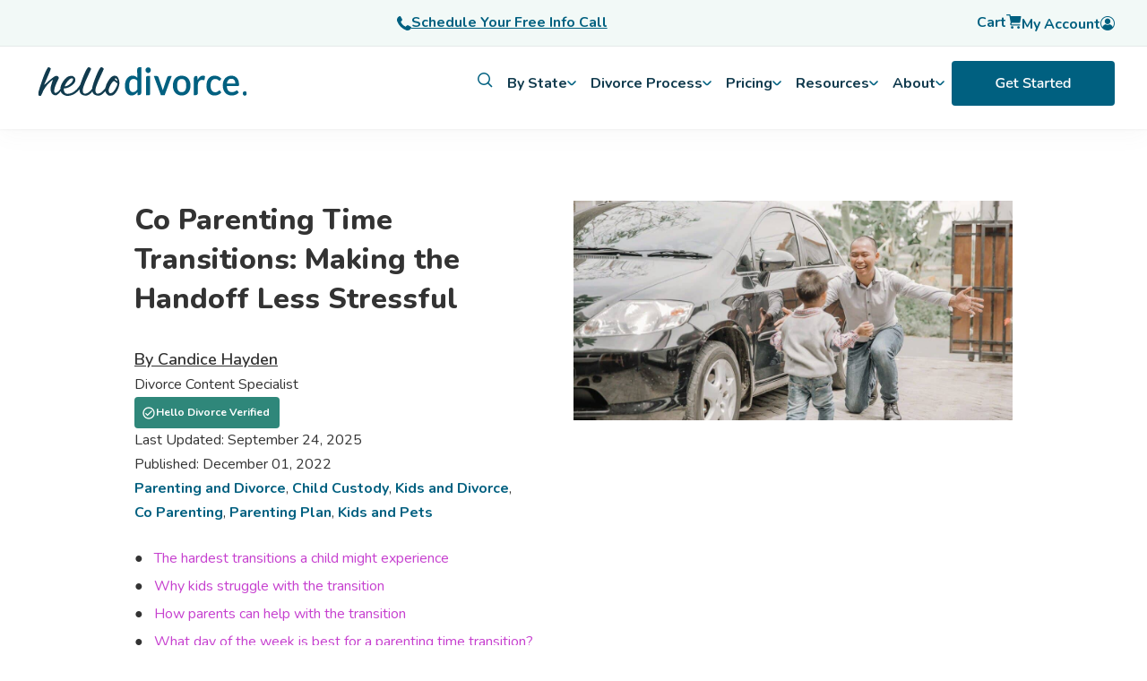

--- FILE ---
content_type: text/html; charset=UTF-8
request_url: https://hellodivorce.com/parenting/co-parenting-time-transitions
body_size: 31806
content:
<!doctype html><html lang="en"><head>
    <meta charset="utf-8">
    <title>Co Parenting Time Transitions: Making the Handoff Less Stressful</title>
    <link rel="shortcut icon" href="https://hellodivorce.com/hubfs/Logo/hd-favicon.png">
    <meta name="description" content="No matter how well you plan out your timeshares and the logistics, the actual parenting time handoff can be emotional. Learn how to make it less stressful.">
    
    <link rel="stylesheet" href="https://cdn.jsdelivr.net/npm/bootstrap@4.0.0/dist/css/bootstrap.min.css" integrity="sha384-Gn5384xqQ1aoWXA+058RXPxPg6fy4IWvTNh0E263XmFcJlSAwiGgFAW/dAiS6JXm" crossorigin="anonymous">
    <style>
    .container-fluid {
      padding: 0px !important
      }
    </style>
    
    

    
    
      
    
    
    
    <meta name="viewport" content="width=device-width, initial-scale=1">

    
    <meta property="og:description" content="No matter how well you plan out your timeshares and the logistics, the actual parenting time handoff can be emotional. Learn how to make it less stressful.">
    <meta property="og:title" content="Co Parenting Time Transitions: Making the Handoff Less Stressful">
    <meta name="twitter:description" content="No matter how well you plan out your timeshares and the logistics, the actual parenting time handoff can be emotional. Learn how to make it less stressful.">
    <meta name="twitter:title" content="Co Parenting Time Transitions: Making the Handoff Less Stressful">

    

    

    <style>
a.cta_button{-moz-box-sizing:content-box !important;-webkit-box-sizing:content-box !important;box-sizing:content-box !important;vertical-align:middle}.hs-breadcrumb-menu{list-style-type:none;margin:0px 0px 0px 0px;padding:0px 0px 0px 0px}.hs-breadcrumb-menu-item{float:left;padding:10px 0px 10px 10px}.hs-breadcrumb-menu-divider:before{content:'›';padding-left:10px}.hs-featured-image-link{border:0}.hs-featured-image{float:right;margin:0 0 20px 20px;max-width:50%}@media (max-width: 568px){.hs-featured-image{float:none;margin:0;width:100%;max-width:100%}}.hs-screen-reader-text{clip:rect(1px, 1px, 1px, 1px);height:1px;overflow:hidden;position:absolute !important;width:1px}
</style>

<link rel="stylesheet" href="https://hellodivorce.com/hubfs/hub_generated/template_assets/1/71899195293/1768422409091/template_main.min.css">
<link rel="stylesheet" href="https://cdn11.bigcommerce.com/s-et8bekbwxy/stencil/ff9b6ef0-1b4b-013b-8b0a-266e1205a2da/e/06144780-f67e-013a-f7dd-1e3b7c98ffdd/css/global-elements-3a3809f0-1b68-013b-ba70-2634cd5804c5.css">
<link rel="stylesheet" href="https://hellodivorce.com/hubfs/hub_generated/template_assets/1/71900533086/1768422414448/template_blog.css">
<link rel="stylesheet" href="https://hellodivorce.com/hubfs/hub_generated/template_assets/1/71900533092/1768422399864/template_theme-overrides.min.css">
<link rel="stylesheet" href="https://hellodivorce.com/hubfs/hub_generated/module_assets/1/90173854352/1742798519982/module_kb_search.min.css">
<link rel="stylesheet" href="https://hellodivorce.com/hubfs/hub_generated/module_assets/1/121668668023/1742798597028/module_Blog_CTA_-_Parenting_Plan_Worksheet.min.css">
<link rel="stylesheet" href="https://hellodivorce.com/hubfs/hub_generated/module_assets/1/148500856110/1742798650102/module_Blog_Author.min.css">
<style>
  @font-face {
    font-family: "Nunito";
    font-weight: 800;
    font-style: normal;
    font-display: swap;
    src: url("/_hcms/googlefonts/Nunito/800.woff2") format("woff2"), url("/_hcms/googlefonts/Nunito/800.woff") format("woff");
  }
  @font-face {
    font-family: "Nunito";
    font-weight: 700;
    font-style: normal;
    font-display: swap;
    src: url("/_hcms/googlefonts/Nunito/700.woff2") format("woff2"), url("/_hcms/googlefonts/Nunito/700.woff") format("woff");
  }
  @font-face {
    font-family: "Nunito";
    font-weight: 600;
    font-style: normal;
    font-display: swap;
    src: url("/_hcms/googlefonts/Nunito/600.woff2") format("woff2"), url("/_hcms/googlefonts/Nunito/600.woff") format("woff");
  }
  @font-face {
    font-family: "Nunito";
    font-weight: 400;
    font-style: normal;
    font-display: swap;
    src: url("/_hcms/googlefonts/Nunito/regular.woff2") format("woff2"), url("/_hcms/googlefonts/Nunito/regular.woff") format("woff");
  }
  @font-face {
    font-family: "Nunito";
    font-weight: 700;
    font-style: normal;
    font-display: swap;
    src: url("/_hcms/googlefonts/Nunito/700.woff2") format("woff2"), url("/_hcms/googlefonts/Nunito/700.woff") format("woff");
  }
</style>

    <script type="application/ld+json">
{
  "mainEntityOfPage" : {
    "@type" : "WebPage",
    "@id" : "https://hellodivorce.com/parenting/co-parenting-time-transitions"
  },
  "author" : {
    "name" : "Candice Hayden",
    "url" : "https://hellodivorce.com/parenting/author/candice-hayden",
    "@type" : "Person"
  },
  "headline" : "Co Parenting Time Transitions: Making the Handoff Less Stressful",
  "datePublished" : "2022-12-01T20:41:53.000Z",
  "dateModified" : "2025-09-24T20:42:26.555Z",
  "publisher" : {
    "name" : "Hello Divorce",
    "logo" : {
      "url" : "https://hellodivorce.com/hubfs/hd-250.png",
      "@type" : "ImageObject"
    },
    "@type" : "Organization"
  },
  "@context" : "https://schema.org",
  "@type" : "BlogPosting",
  "image" : [ "https://hellodivorce.com/hubfs/Used%20Blog%20Images/dad-picking-up-son.jpg" ]
}
</script>



    
<!--  Added by GoogleAnalytics4 integration -->
<script>
var _hsp = window._hsp = window._hsp || [];
window.dataLayer = window.dataLayer || [];
function gtag(){dataLayer.push(arguments);}

var useGoogleConsentModeV2 = true;
var waitForUpdateMillis = 1000;


if (!window._hsGoogleConsentRunOnce) {
  window._hsGoogleConsentRunOnce = true;

  gtag('consent', 'default', {
    'ad_storage': 'denied',
    'analytics_storage': 'denied',
    'ad_user_data': 'denied',
    'ad_personalization': 'denied',
    'wait_for_update': waitForUpdateMillis
  });

  if (useGoogleConsentModeV2) {
    _hsp.push(['useGoogleConsentModeV2'])
  } else {
    _hsp.push(['addPrivacyConsentListener', function(consent){
      var hasAnalyticsConsent = consent && (consent.allowed || (consent.categories && consent.categories.analytics));
      var hasAdsConsent = consent && (consent.allowed || (consent.categories && consent.categories.advertisement));

      gtag('consent', 'update', {
        'ad_storage': hasAdsConsent ? 'granted' : 'denied',
        'analytics_storage': hasAnalyticsConsent ? 'granted' : 'denied',
        'ad_user_data': hasAdsConsent ? 'granted' : 'denied',
        'ad_personalization': hasAdsConsent ? 'granted' : 'denied'
      });
    }]);
  }
}

gtag('js', new Date());
gtag('set', 'developer_id.dZTQ1Zm', true);
gtag('config', 'G-0L5VY330PD');
</script>
<script async src="https://www.googletagmanager.com/gtag/js?id=G-0L5VY330PD"></script>

<!-- /Added by GoogleAnalytics4 integration -->


<!-- Google Tag Manager -->
<script>(function(w,d,s,l,i){w[l]=w[l]||[];w[l].push({'gtm.start':
new Date().getTime(),event:'gtm.js'});var f=d.getElementsByTagName(s)[0],
j=d.createElement(s),dl=l!='dataLayer'?'&l='+l:'';j.async=true;j.src=
'https://www.googletagmanager.com/gtm.js?id='+i+dl;f.parentNode.insertBefore(j,f);
})(window,document,'script','dataLayer','GTM-WP9ZQ67');
gtag('config', 'AW-1000618076');</script>
<!-- End Google Tag Manager -->

<!-- Event snippet for Child Support Form Submission conversion page -->
<!-- Hotjar Tracking Code for https://www.hellodivorce.com -->
<script>
    (function(h,o,t,j,a,r){
        h.hj=h.hj||function(){(h.hj.q=h.hj.q||[]).push(arguments)};
        h._hjSettings={hjid:2692958,hjsv:6};
        a=o.getElementsByTagName('head')[0];
        r=o.createElement('script');r.async=1;
        r.src=t+h._hjSettings.hjid+j+h._hjSettings.hjsv;
        a.appendChild(r);
    })(window,document,'https://static.hotjar.com/c/hotjar-','.js?sv=');
</script>

<script type="text/javascript">   
window.heap=window.heap||[],heap.load=function(e,t){window.heap.appid=e,window.heap.config=t=t||{};var r=document.createElement("script");r.type="text/javascript",r.async=!0,r.src="https://cdn.heapanalytics.com/js/heap-"+e+".js";var a=document.getElementsByTagName("script")[0];a.parentNode.insertBefore(r,a);for(var n=function(e){return function(){heap.push([e].concat(Array.prototype.slice.call(arguments,0)))}},p=["addEventProperties","addUserProperties","clearEventProperties","identify","resetIdentity","removeEventProperty","setEventProperties","track","unsetEventProperty"],o=0;o<p.length;o++)heap[p[o]]=n(p[o])};   
heap.load("2444426538"); 
</script>
<script type="text/javascript" src="//widget.trustpilot.com/bootstrap/v5/tp.widget.bootstrap.min.js" async></script>
<meta property="og:image" content="https://hellodivorce.com/hubfs/Used%20Blog%20Images/dad-picking-up-son.jpg">
<meta property="og:image:width" content="1200">
<meta property="og:image:height" content="600">
<meta property="og:image:alt" content="father embracing his son who he is picking up for his parenting timeshare">
<meta name="twitter:image" content="https://hellodivorce.com/hubfs/Used%20Blog%20Images/dad-picking-up-son.jpg">
<meta name="twitter:image:alt" content="father embracing his son who he is picking up for his parenting timeshare">

<meta property="og:url" content="https://hellodivorce.com/parenting/co-parenting-time-transitions">
<meta name="twitter:card" content="summary_large_image">

<link rel="canonical" href="https://hellodivorce.com/parenting/co-parenting-time-transitions">

<meta property="og:type" content="article">
<link rel="alternate" type="application/rss+xml" href="https://hellodivorce.com/parenting/rss.xml">
<meta name="twitter:domain" content="hellodivorce.com">
<script src="//platform.linkedin.com/in.js" type="text/javascript">
    lang: en_US
</script>

<meta http-equiv="content-language" content="en">





<script type="application/ld+json">
{
  "@context": "https://schema.org",
  "@graph": [
    {
      "@type": "FAQPage",
      "mainEntity": [
        {
          "@type": "Question",
          "name": "Why are co-parenting time transitions important?",
          "acceptedAnswer": {
            "@type": "Answer",
            "text": "Transitions between households help children adjust to shared custody arrangements and reduce stress when handled consistently and respectfully."
          }
        },
        {
          "@type": "Question",
          "name": "What challenges can arise during custody transitions?",
          "acceptedAnswer": {
            "@type": "Answer",
            "text": "Children may feel anxious, parents may disagree on schedules, and logistical issues like late drop-offs or forgotten items can create tension."
          }
        },
        {
          "@type": "Question",
          "name": "How can parents make transitions easier for children?",
          "acceptedAnswer": {
            "@type": "Answer",
            "text": "Parents can stick to consistent routines, keep communication calm, and reassure children with positivity around the transition."
          }
        },
        {
          "@type": "Question",
          "name": "Should parents communicate directly during transitions?",
          "acceptedAnswer": {
            "@type": "Answer",
            "text": "Yes, but communication should be brief, neutral, and child-focused. Using shared calendars or co-parenting apps can reduce conflict."
          }
        },
        {
          "@type": "Question",
          "name": "What if a child resists going to the other parent’s house?",
          "acceptedAnswer": {
            "@type": "Answer",
            "text": "Listen to the child’s concerns, reassure them, and avoid criticizing the other parent. Persistent resistance may require professional support or court guidance."
          }
        },
        {
          "@type": "Question",
          "name": "Can custody transitions improve over time?",
          "acceptedAnswer": {
            "@type": "Answer",
            "text": "Yes. As routines become predictable and parents build trust, children often feel more secure and transitions become smoother."
          }
        }
      ]
    },
    {
      "@type": "HowTo",
      "name": "Step-by-Step: Making Co-Parenting Time Transitions Smoother",
      "description": "A guide to reducing stress and conflict during custody handoffs and supporting children through transitions.",
      "supply": [
        { "@type": "HowToSupply", "name": "Parenting time schedule or custody order" },
        { "@type": "HowToSupply", "name": "Children’s belongings packed in advance" }
      ],
      "tool": [
        { "@type": "HowToTool", "name": "Co-parenting communication app" },
        { "@type": "HowToTool", "name": "Shared digital calendar" }
      ],
      "step": [
        {
          "@type": "HowToStep",
          "name": "Stick to the schedule",
          "text": "Follow agreed-upon times closely to reduce conflict and provide consistency for your children."
        },
        {
          "@type": "HowToStep",
          "name": "Prepare children ahead of time",
          "text": "Remind kids about upcoming transitions and help them pack belongings so the process feels calm and organized."
        },
        {
          "@type": "HowToStep",
          "name": "Keep transitions neutral and brief",
          "text": "Avoid long or emotional exchanges during handoffs. Keep the focus on the children’s comfort."
        },
        {
          "@type": "HowToStep",
          "name": "Communicate respectfully with your co-parent",
          "text": "Use brief, fact-based communication and rely on apps or calendars to minimize disagreements."
        },
        {
          "@type": "HowToStep",
          "name": "Reassure your children",
          "text": "Offer positive words about the time they’ll spend with their other parent to reduce anxiety and build security."
        },
        {
          "@type": "HowToStep",
          "name": "Adjust as needed over time",
          "text": "Check in on how transitions are going and adapt routines to meet your children’s evolving needs."
        }
      ]
    }
  ]
}
</script>

    <script type="application/ld+json">
    {
  "@context": "https://schema.org",
  "@graph": [
    {
      "@type": ["Organization", "LegalService"],
      "@id": "https://hellodivorce.com#org",
      "name": "Hello Divorce",
      "url": "https://hellodivorce.com",
      "logo": "https://hellodivorce.com/logo.png",
      "sameAs": [
        "https://www.linkedin.com/company/hello-divorce",
        "https://app.hellodivorce.com",
        "https://www.instagram.com/hellodivorce/",
        "https://www.tiktok.com/@hellodivorce",
        "https://www.trustpilot.com/review/hellodivorce.com"
      ],
      "founder": [
        {
          "@type": "Person",
          "name": "Erin Levine",
          "jobTitle": "Co-Founder"
        },
        {
          "@type": "Person",
          "name": "Heather MacKenzie",
          "jobTitle": "Co-Founder"
        }
      ],
      "telephone": "+1-510-646-1400",
      "priceRange": "$400-$4000",
      "address": {
        "@type": "PostalAddress",
        "streetAddress": "1951 Monarch St., Hangar 200",
        "addressLocality": "Alameda",
        "addressRegion": "CA",
        "postalCode": "94501",
        "addressCountry": "US"
      },
      "openingHoursSpecification": [
        {
          "@type": "OpeningHoursSpecification",
          "dayOfWeek": [
            "Monday",
            "Tuesday",
            "Wednesday",
            "Thursday",
            "Friday"
          ],
          "opens": "09:00",
          "closes": "17:00"
        }
      ],
      "geo": {
        "@type": "GeoCoordinates",
        "latitude": 37.7805,
        "longitude": -122.3009
      },
      "hasPart": [ { "@id": "https://hellodivorce.com#hallie" } ],
      "contactPoint": [
        {
          "@type": "ContactPoint",
          "contactType": "Customer Support",
          "email": "support@hellodivorce.com",
          "telephone": "+1-510-646-1400",
          "availableLanguage": ["en", "es"],
          "areaServed": [
            "US-AL","US-AK","US-AZ","US-AR","US-CA","US-CO","US-CT","US-DE","US-FL","US-GA","US-HI","US-ID","US-IL","US-IN","US-IA","US-KS","US-KY","US-LA","US-ME","US-MD","US-MA","US-MI","US-MN","US-MS","US-MO","US-MT","US-NE","US-NV","US-NH","US-NJ","US-NM","US-NY","US-NC","US-ND","US-OH","US-OK","US-OR","US-PA","US-RI","US-SC","US-SD","US-TN","US-TX","US-UT","US-VT","US-VA","US-WA","US-WV","US-WI","US-WY","US-DC"
          ]
        }
      ],
      "aggregateRating": {
        "@type": "AggregateRating",
        "ratingValue": "4.4",
        "ratingCount": "129",
        "reviewCount": "129",
        "url": "https://www.trustpilot.com/review/hellodivorce.com"
      },
      "review": [
        {
          "@type": "Review",
          "reviewBody": "Going through a divorce is tough but Hello Divorce made this process extremely easy. They have an amazing team who were readily available for every question I had. Hello Divorce made the process seamlessly easy. Just for less than $2000, that’s right, two thousand dollars I’m out of a toxic marriage.",
          "reviewRating": {
            "@type": "Rating",
            "ratingValue": "5",
            "bestRating": "5",
            "worstRating": "1"
          },
          "author": {
            "@type": "Person",
            "name": "Liz"
          },
          "publisher": {
            "@type": "Organization",
            "name": "Trustpilot"
          },
          "datePublished": "2025-06-01"
        }
      ],
      "makesOffer": [
        {
          "@type": "Offer",
          "itemOffered": {
            "@type": "Service",
            "@id": "https://hellodivorce.com#online-divorce-service",
            "name": "Online Divorce Guidance & Filing",
            "serviceType": "Divorce legal guidance, document preparation, filing, mediation, divorce finance help",
            "provider": { "@id": "https://hellodivorce.com#org" },
            "areaServed": [
              { "@type": "AdministrativeArea", "name": "Alabama", "identifier": "US-AL" },
              { "@type": "AdministrativeArea", "name": "Alaska", "identifier": "US-AK" },
              { "@type": "AdministrativeArea", "name": "Arizona", "identifier": "US-AZ" },
              { "@type": "AdministrativeArea", "name": "Arkansas", "identifier": "US-AR" },
              { "@type": "AdministrativeArea", "name": "California", "identifier": "US-CA" },
              { "@type": "AdministrativeArea", "name": "Colorado", "identifier": "US-CO" },
              { "@type": "AdministrativeArea", "name": "Connecticut", "identifier": "US-CT" },
              { "@type": "AdministrativeArea", "name": "Delaware", "identifier": "US-DE" },
              { "@type": "AdministrativeArea", "name": "Florida", "identifier": "US-FL" },
              { "@type": "AdministrativeArea", "name": "Georgia", "identifier": "US-GA" },
              { "@type": "AdministrativeArea", "name": "Hawaii", "identifier": "US-HI" },
              { "@type": "AdministrativeArea", "name": "Idaho", "identifier": "US-ID" },
              { "@type": "AdministrativeArea", "name": "Illinois", "identifier": "US-IL" },
              { "@type": "AdministrativeArea", "name": "Indiana", "identifier": "US-IN" },
              { "@type": "AdministrativeArea", "name": "Iowa", "identifier": "US-IA" },
              { "@type": "AdministrativeArea", "name": "Kansas", "identifier": "US-KS" },
              { "@type": "AdministrativeArea", "name": "Kentucky", "identifier": "US-KY" },
              { "@type": "AdministrativeArea", "name": "Louisiana", "identifier": "US-LA" },
              { "@type": "AdministrativeArea", "name": "Maine", "identifier": "US-ME" },
              { "@type": "AdministrativeArea", "name": "Maryland", "identifier": "US-MD" },
              { "@type": "AdministrativeArea", "name": "Massachusetts", "identifier": "US-MA" },
              { "@type": "AdministrativeArea", "name": "Michigan", "identifier": "US-MI" },
              { "@type": "AdministrativeArea", "name": "Minnesota", "identifier": "US-MN" },
              { "@type": "AdministrativeArea", "name": "Mississippi", "identifier": "US-MS" },
              { "@type": "AdministrativeArea", "name": "Missouri", "identifier": "US-MO" },
              { "@type": "AdministrativeArea", "name": "Montana", "identifier": "US-MT" },
              { "@type": "AdministrativeArea", "name": "Nebraska", "identifier": "US-NE" },
              { "@type": "AdministrativeArea", "name": "Nevada", "identifier": "US-NV" },
              { "@type": "AdministrativeArea", "name": "New Hampshire", "identifier": "US-NH" },
              { "@type": "AdministrativeArea", "name": "New Jersey", "identifier": "US-NJ" },
              { "@type": "AdministrativeArea", "name": "New Mexico", "identifier": "US-NM" },
              { "@type": "AdministrativeArea", "name": "New York", "identifier": "US-NY" },
              { "@type": "AdministrativeArea", "name": "North Carolina", "identifier": "US-NC" },
              { "@type": "AdministrativeArea", "name": "North Dakota", "identifier": "US-ND" },
              { "@type": "AdministrativeArea", "name": "Ohio", "identifier": "US-OH" },
              { "@type": "AdministrativeArea", "name": "Oklahoma", "identifier": "US-OK" },
              { "@type": "AdministrativeArea", "name": "Oregon", "identifier": "US-OR" },
              { "@type": "AdministrativeArea", "name": "Pennsylvania", "identifier": "US-PA" },
              { "@type": "AdministrativeArea", "name": "Rhode Island", "identifier": "US-RI" },
              { "@type": "AdministrativeArea", "name": "South Carolina", "identifier": "US-SC" },
              { "@type": "AdministrativeArea", "name": "South Dakota", "identifier": "US-SD" },
              { "@type": "AdministrativeArea", "name": "Tennessee", "identifier": "US-TN" },
              { "@type": "AdministrativeArea", "name": "Texas", "identifier": "US-TX" },
              { "@type": "AdministrativeArea", "name": "Utah", "identifier": "US-UT" },
              { "@type": "AdministrativeArea", "name": "Vermont", "identifier": "US-VT" },
              { "@type": "AdministrativeArea", "name": "Virginia", "identifier": "US-VA" },
              { "@type": "AdministrativeArea", "name": "Washington", "identifier": "US-WA" },
              { "@type": "AdministrativeArea", "name": "West Virginia", "identifier": "US-WV" },
              { "@type": "AdministrativeArea", "name": "Wisconsin", "identifier": "US-WI" },
              { "@type": "AdministrativeArea", "name": "Wyoming", "identifier": "US-WY" },
              { "@type": "AdministrativeArea", "name": "District of Columbia", "identifier": "US-DC" }
            ],
            "applicableLocation": [
              { "@type": "AdministrativeArea", "name": "United States" }
            ]
          }
        }
      ]
    },
    {
      "@type": "WebSite",
      "@id": "https://hellodivorce.com#website",
      "url": "https://hellodivorce.com",
      "name": "Hello Divorce",
      "publisher": { "@id": "https://hellodivorce.com#org" }
    },
    {
      "@type": "WebApplication",
      "@id": "https://hellodivorce.com#hallie",
      "name": "Hallie",
      "url": "https://app.hellodivorce.com/guide",
      "applicationCategory": "ReferenceApplication",
      "operatingSystem": "Web",
      "creator": { "@id": "https://hellodivorce.com#org" },
      "description": "Hallie is Hello Divorce’s free AI-powered divorce assistant, built on Personal AI’s privacy-first platform, trained on real legal content and expert-reviewed guides.",
      "featureList": [
        "Answering divorce process questions",
        "Guidance on forms and disclosures",
        "Checklists for post-divorce tasks",
        "Support across all 50 states"
      ],
      "offers": {
        "@type": "Offer",
        "price": "0",
        "priceCurrency": "USD",
        "availability": "https://schema.org/InStock"
      },
      "aggregateRating": {
        "@type": "AggregateRating",
        "ratingValue": "5.0",
        "ratingCount": "1"
      }
    }
  ]
}

    </script>
  <meta name="generator" content="HubSpot"></head>
  <body>
      
          




<style>
  /* ===== Your existing styles (kept) ===== */
  .notice {
    position: fixed;
    text-align: center;
    top: 102px;
    z-index: 999;
    width: 100%;
    padding: 8px;
    color: white;
    font-weight: 600;
    background: #113b4e;
  }
  @media (min-width: 992px) { .notice { top: 144px; } }
  .notice a { color: white; text-decoration: underline; }
  .change-variant, .change_variant { color: #006080; font-weight: 700; cursor: pointer; text-decoration: underline; }
  .cart-detail-quantity { display: flex; align-items: center; gap: 0.5rem; }
  .cart-detail-quantity .data { display: flex; align-items: center; gap: 1rem; }
  .topnav-cat a { font-weight: 700; }
  .mobile-only { display: flex; }
  @media (min-width: 1024px) { .header { height: 144px; } }
  @media (min-width: 1024px) and (max-width:1999px) { #main-content { position: relative; top: 70px; } }
  @media (min-width:992px) {
    #main-content { top: 0; }
    .mobile-only { display: none; }
  }

  /* ===== New: navigation structure / sanity ===== */
  .hd-megamenu { position: fixed; top: 0; width: 100%; z-index: 999; }
  .hd-megamenu ul li:before { content: none; }



  .hd-cta-bar { background: #F2F9F7; border-bottom: 1px solid rgba(0,0,0,0.06); }
  .hd-cta-bar .hd-cta-inner {
    max-width: 1240px; margin: 0 auto; padding: 10px 16px;
    display: grid; grid-template-columns: 1fr 1fr 1fr; align-items: center; gap: 12px;
  }
  .hd-cta-bar a { color: #006080; font-weight: 700; text-decoration: underline; display: inline-flex; align-items: center; gap: 8px; }
  .hd-user { list-style: none; margin: 0; padding: 0; display: flex; gap: 16px; align-items: center; justify-content: flex-end }
  .hd-user a { text-decoration: none; font-weight: 700; }

  .hd-topnav { background: #fff; }
  .hd-topnav .hd-topnav-inner {
    max-width: 1240px; margin: 0 auto; padding: 12px 16px;
    display: flex; align-items: center; justify-content: space-between; gap: 16px;
  }
  .hd-logo { display: inline-flex; align-items: center; }

  .hd-l1 { list-style: none; margin: 0; padding: 0; display: flex; gap: 18px; align-items: center; }
  .hd-l1 > li { position: relative; }
  .hd-l1-btn, .hd-l1-link {
    background: transparent; border: 0; padding: 6px 8px; cursor: pointer;
    font-weight: 700; color: #113b4e; display: inline-flex; align-items: center; gap: 8px;
  }
  .hd-l1-link { text-decoration: none; }
  .hd-l1-btn svg { flex: 0 0 auto; }
  /* desktop vs mobile visibility */
  .hd-mobile-only { display: block;!important }
  .hd-desktop-only { display: none; !important}
  @media (min-width: 992px) {
    .hd-mobile-only { display: none;!important }
    .hd-desktop-only { display: flex; }
  }
  /* Mega container */
  .hd-mega { display: none; background: #fff; }
  .hd-mega.is-open { display: block; }
  .hd-mega-inner {
    max-width: 1240px; margin: 0 auto; padding: 18px 16px;
    display: grid; grid-template-columns: 320px 1fr; gap: 20px;
  }
  .hd-left { background: #f8f8f8; border-radius: 12px; padding: 12px; }
  .hd-left ul { list-style: none; margin: 0; padding: 0; }
  .hd-left ul li:before { content: none; }
  .hd-left li {
    list-style: none; padding: 10px 10px; border-radius: 10px;
    font-weight: 700; cursor: pointer; color: #113b4e;
    display: flex; justify-content: space-between; align-items: center;
  }
  .hd-left li.is-active { background: rgba(0,96,128,0.08); color: #006080; }
  .hd-left a { text-decoration: none; color: inherit; display: block; width: 100%; }

  .hd-right { padding: 6px; }
  .hd-panel { display: none; }
  .hd-panel.is-active { display: block; }
  .hd-panel h4 { margin: 0 0 10px; color: #113b4e; }
  .hd-panel a { display: block; padding: 8px 0; text-decoration: none; color: #006080; font-weight: 700; }
  .hd-panel a:hover { text-decoration: underline; }

  /* Keep your existing cart sidebar/overlay hooks */
  #overlay2 { display:none; position: fixed; inset: 0; background: rgba(0,0,0,0.35); z-index: 998; }
  #overlay2.is-open { display:block; }

  /* =========================
     MOBILE: screen-based menu
     (replaces accordion)
     ========================= */
  .hd-mobile-toggle {
    display: inline-flex;
    align-items: center;
    gap: 10px;
    background: transparent;
    border: 0;
    cursor: pointer;
    font-weight: 800;
    color: #113b4e;
  }
  @media (min-width: 992px) {
  .hd-mobile-toggle {
    visibility: hidden;
    }
  }
  .hd-mobile-nav {
    display: none;
    border-top: 1px solid rgba(0,0,0,0.08);
    background: #fff;
  }
  .hd-mobile-nav.is-open { display: block; }

  .hd-mob-screen { display: none; }
  .hd-mob-screen.is-active { display: block; }

  .hd-mob-header {
    display: flex;
    align-items: center;
    gap: 10px;
    padding: 14px 16px;
    border-bottom: 1px solid rgba(0,0,0,0.06);
  }
  .hd-mob-back {
    background: transparent;
    border: 0;
    cursor: pointer;
    font-weight: 900;
    color: #006080;
  }
  .hd-mob-title { font-weight: 900; color: #113b4e; }

  .hd-mob-list { list-style: none; margin: 0; padding: 0; }
  .hd-mob-list a,
  .hd-mob-list button {
    width: 100%;
    text-align: left;
    display: flex;
    justify-content: space-between;
    align-items: center;
    padding: 14px 16px;
    background: transparent;
    border: 0;
    border-bottom: 1px solid rgba(0,0,0,0.06);
    cursor: pointer;
    text-decoration: none;
    font-weight: 800;
    color: #113b4e;
  }
  .hd-mob-list a { color: #006080; }
  .hd-mob-list a:hover { text-decoration: underline; }
  .hd-mob-footer { padding: 16px; }

  /* Ensure mega never shows on mobile */
  @media (max-width: 991px) { .hd-mega { display: none !important; } }
</style>

<script src="https://cdn.auth0.com/js/auth0-spa-js/2.0/auth0-spa-js.production.js"></script>
<script src="https://kit.fontawesome.com/44644925f0.js" crossorigin="anonymous"></script>

<script>
  document.addEventListener('DOMContentLoaded', () => {
    // ===== Desktop mega behavior
    const mega = document.querySelector('.hd-mega');
    const overlay = document.getElementById('overlay2');

    function closeMega() {
      if (!mega) return;
      mega.classList.remove('is-open');
      overlay && overlay.classList.remove('is-open');
      document.querySelectorAll('.hd-left li').forEach(li => li.classList.remove('is-active'));
      document.querySelectorAll('.hd-panel').forEach(p => p.classList.remove('is-active'));
      document.querySelectorAll('.hd-l1-btn[aria-expanded="true"]').forEach(btn => btn.setAttribute('aria-expanded', 'false'));
    }

    function openMega(menuKey, firstSubKey) {
      if (!mega) return;
      mega.classList.add('is-open');
      overlay && overlay.classList.add('is-open');

      document.querySelectorAll('.hd-left[data-parent]').forEach(block => {
        block.style.display = (block.getAttribute('data-parent') === menuKey) ? 'block' : 'none';
      });

      let subKey = firstSubKey;
      if (!subKey) {
        const first = document.querySelector(`.hd-left[data-parent="${menuKey}"] li[data-sub]`);
        subKey = first ? first.getAttribute('data-sub') : null;
      }

      document.querySelectorAll(`.hd-left[data-parent="${menuKey}"] li`).forEach(li => {
        li.classList.toggle('is-active', li.getAttribute('data-sub') === subKey);
      });
      document.querySelectorAll(`.hd-panel[data-parent="${menuKey}"]`).forEach(p => {
        p.classList.toggle('is-active', p.getAttribute('data-sub') === subKey);
      });
    }

    document.querySelectorAll('.hd-l1-btn[data-menu]').forEach(btn => {
      btn.addEventListener('click', () => {
        const menuKey = btn.getAttribute('data-menu');
        const expanded = btn.getAttribute('aria-expanded') === 'true';
        closeMega();
        if (!expanded) {
          btn.setAttribute('aria-expanded', 'true');
          openMega(menuKey);
        }
      });
    });

    document.querySelectorAll('.hd-left').forEach(left => {
      left.addEventListener('mouseover', (e) => {
        const li = e.target.closest('li[data-sub]');
        if (!li) return;
        const parent = left.getAttribute('data-parent');
        const sub = li.getAttribute('data-sub');
        openMega(parent, sub);
      });
      left.addEventListener('click', (e) => {
        const li = e.target.closest('li[data-sub]');
        if (!li) return;
        const parent = left.getAttribute('data-parent');
        const sub = li.getAttribute('data-sub');
        openMega(parent, sub);
      });
    });

    overlay && overlay.addEventListener('click', closeMega);
    document.addEventListener('keydown', (e) => { if (e.key === 'Escape') closeMega(); });

    // ===== Mobile: screen switching (levels are different "screens", not fold-down)
    const mobToggle = document.querySelector('[data-hd-mobile-toggle]');
    const mobNav = document.querySelector('.hd-mobile-nav');

    function setMobScreen(screenId) {
      document.querySelectorAll('.hd-mob-screen').forEach(s => s.classList.remove('is-active'));
      const next = document.querySelector(`.hd-mob-screen[data-screen="${screenId}"]`);
      if (next) next.classList.add('is-active');
    }

    mobToggle && mobToggle.addEventListener('click', () => {
      if (!mobNav) return;
      mobNav.classList.toggle('is-open');
      if (mobNav.classList.contains('is-open')) setMobScreen('root');
    });

    document.querySelectorAll('[data-mob-next]').forEach(btn => {
      btn.addEventListener('click', () => setMobScreen(btn.getAttribute('data-mob-next')));
    });

    document.querySelectorAll('[data-mob-next-l3]').forEach(btn => {
      btn.addEventListener('click', () => setMobScreen(btn.getAttribute('data-mob-next-l3')));
    });

    document.querySelectorAll('[data-mob-back]').forEach(btn => {
      btn.addEventListener('click', () => setMobScreen(btn.getAttribute('data-mob-back')));
    });
  });

  const domain = "login.hellodivorce.com";
</script>

<header class="header">

  
  <div class="promo-bar mob-only">
    <div class="promo-bar" style="text-align:center;background:#F2F9F7;">
      <a href="https://hellodivorce.com/schedule-call?name=free_15-minute_call&amp;https%3A%2F%2Fcalendly.com%2Ffree-15-minute-consultation%2Ffree-15-minute-consultation%3Fembed_domain=hellodivorce.com&amp;&amp;embed_type=Inline&amp;&amp;text_color=333333&amp;&amp;primary_color=006080" class="button button-secondary-light" style="font-weight:700;height:40px;width:250px;padding:0;margin:6px;font-size:0.875rem;">
        <svg xmlns="http://www.w3.org/2000/svg" width="16" height="16" viewbox="0 0 16 16" fill="none" style="margin-right:.5rem">
          <path fill-rule="evenodd" clip-rule="evenodd" d="M12.5551 10.2356C13.5357 10.7806 14.517 11.3256 15.4976 11.8707C15.9195 12.105 16.1051 12.6025 15.9389 13.0557C15.0951 15.3606 12.6238 16.5776 10.2989 15.7288C5.53824 13.9913 2.00896 10.4619 0.270722 5.70062C-0.57803 3.37566 0.63885 0.9043 2.94384 0.0606198C3.39759 -0.105636 3.89447 0.0793703 4.12947 0.501868C4.67384 1.48249 5.21885 2.46379 5.76387 3.44443C6.01951 3.90443 5.95951 4.45068 5.6095 4.84318C5.15137 5.35819 4.69387 5.8738 4.23576 6.38817C5.21326 8.76817 7.23016 10.7856 9.61016 11.7626C10.1245 11.3044 10.6402 10.8469 11.1551 10.3888C11.5489 10.0395 12.0939 9.97945 12.5539 10.2345L12.5551 10.2356Z" fill="#006080" />
        </svg>
        Schedule Your Free Info Call
      </a>
    </div>
  </div>

  

  <div class="hd-megamenu">

    <div class="hd-cta-bar">
      <div class="hd-cta-inner">
        <div></div>

        <a href="https://hellodivorce.com/schedule-call?name=free_15-minute_call&amp;https%3A%2F%2Fcalendly.com%2Ffree-15-minute-consultation%2Ffree-15-minute-consultation%3Fembed_domain=hellodivorce.com&amp;&amp;embed_type=Inline&amp;&amp;text_color=333333&amp;&amp;primary_color=006080">
          <svg xmlns="http://www.w3.org/2000/svg" width="16" height="16" viewbox="0 0 16 16" fill="none">
            <path fill-rule="evenodd" clip-rule="evenodd" d="M12.5551 10.2356C13.5357 10.7806 14.517 11.3256 15.4976 11.8707C15.9195 12.105 16.1051 12.6025 15.9389 13.0557C15.0951 15.3606 12.6238 16.5776 10.2989 15.7288C5.53824 13.9913 2.00896 10.4619 0.270722 5.70062C-0.57803 3.37566 0.63885 0.9043 2.94384 0.0606198C3.39759 -0.105636 3.89447 0.0793703 4.12947 0.501868C4.67384 1.48249 5.21885 2.46379 5.76387 3.44443C6.01951 3.90443 5.95951 4.45068 5.6095 4.84318C5.15137 5.35819 4.69387 5.8738 4.23576 6.38817C5.21326 8.76817 7.23016 10.7856 9.61016 11.7626C10.1245 11.3044 10.6402 10.8469 11.1551 10.3888C11.5489 10.0395 12.0939 9.97945 12.5539 10.2345L12.5551 10.2356Z" fill="#006080" />
          </svg>
          Schedule Your Free Info Call
        </a>

        <ul class="hd-user hd-desktop-only">
          <li>
            <a href="https://hellodivorce.com/cart" aria-label="Cart" class="cart-button is-empty">
              <span class="text" style="display:inline-block">Cart</span>
              <i class="icon-cart"></i>
              <span class="count cart-quantity">0</span>
            </a>
            <div class="cart-dropdown" id="cart-preview-dropdown" data-dropdown-content="" aria-hidden="true"></div>
          </li>
          <li>
            <a href="https://app.hellodivorce.com" aria-label="Account">
              <span style="display:inline-block">My Account</span>
              <i class="icon-user"></i>
            </a>
          </li>
        </ul>
      </div>
    </div>

    <div class="hd-topnav">
      <div class="hd-topnav-inner">

        <a href="https://hellodivorce.com/" class="hd-logo">
           <svg class="site-logo" xmlns="http://www.w3.org/2000/svg" width="246" height="32" viewbox="0 0 233 32" fill="none"> <g clip-path="url(#clip0_5348_7102)"> <path d="M110.64 11.7488L110.386 11.4792C109.782 10.8363 109.075 10.318 108.299 9.94983C107.398 9.55895 106.434 9.37149 105.464 9.39901C104.247 9.38089 103.042 9.66981 101.946 10.2428C100.905 10.8022 99.991 11.6024 99.2684 12.5867C98.4901 13.6459 97.9002 14.8519 97.5285 16.1436C97.1175 17.5938 96.9146 19.1037 96.9268 20.6204C96.9103 22.2023 97.0926 23.7793 97.4688 25.3082C97.7697 26.5421 98.2807 27.7047 98.9757 28.7361C99.5839 29.6209 100.372 30.3427 101.279 30.8456C102.196 31.3349 103.206 31.5839 104.228 31.5722C105.491 31.6033 106.74 31.2889 107.86 30.6581C108.904 30.0382 109.838 29.2227 110.619 28.2498L110.884 27.9216V31.1679H112.646C113.315 31.1664 113.957 30.8782 114.43 30.3664C114.904 29.8547 115.17 29.161 115.172 28.4373V0.0351562H112.911C112.303 0.0351562 111.72 0.296301 111.29 0.761141C110.86 1.22598 110.619 1.85644 110.619 2.51382L110.64 11.7488ZM110.64 25.0269L110.608 25.0738C110.044 25.8613 109.354 26.5322 108.57 27.0544C107.759 27.5495 106.839 27.7966 105.908 27.7693C105.294 27.7798 104.685 27.6437 104.125 27.3708C103.58 27.0862 103.116 26.6492 102.781 26.1051C102.379 25.4349 102.096 24.6898 101.946 23.9077C101.738 22.8308 101.641 21.7321 101.659 20.6321C101.644 19.5136 101.759 18.3974 102 17.3096C102.187 16.4693 102.518 15.6743 102.976 14.9658C103.379 14.3569 103.92 13.8706 104.548 13.5536C105.193 13.24 105.894 13.082 106.602 13.0906C107.345 13.0816 108.082 13.2331 108.77 13.536C109.495 13.8904 110.126 14.4341 110.608 15.1181L110.64 15.165V25.0269ZM124.907 1.05475C124.632 0.76695 124.31 0.536505 123.958 0.375021C123.592 0.205909 123.197 0.120141 122.798 0.123052C122.412 0.121221 122.03 0.207062 121.676 0.375021C121.331 0.536874 121.016 0.767446 120.749 1.05475C120.482 1.3461 120.268 1.69022 120.121 2.06848C119.964 2.46477 119.885 2.89161 119.887 3.32247C119.885 3.73815 119.965 4.14963 120.121 4.52957C120.424 5.27999 120.98 5.87723 121.676 6.19959C122.038 6.36527 122.427 6.45065 122.82 6.45065C123.213 6.45065 123.602 6.36527 123.964 6.19959C124.67 5.87888 125.239 5.28274 125.557 4.52957C125.719 4.15117 125.802 3.73922 125.801 3.32247C125.803 2.89241 125.72 2.4669 125.557 2.07434C125.403 1.69264 125.182 1.34653 124.907 1.05475ZM139.2 25.7125L134.501 11.573C134.325 11.0577 134.007 10.6131 133.59 10.2988C133.174 9.98457 132.678 9.81575 132.17 9.81505H129.156L137.048 31.2734H141.244L149.13 9.81505H146.312C145.804 9.81658 145.309 9.98573 144.892 10.2999C144.476 10.614 144.158 11.0582 143.981 11.573L139.2 25.7125ZM167.381 12.4285C166.511 11.4689 165.461 10.7217 164.302 10.237C161.689 9.20319 158.822 9.20319 156.209 10.237C155.044 10.7214 153.987 11.4685 153.109 12.4285C152.228 13.4207 151.55 14.6028 151.12 15.8975C150.631 17.3708 150.391 18.9266 150.41 20.4915C150.393 22.0543 150.633 23.6079 151.12 25.0797C151.55 26.3882 152.227 27.5855 153.109 28.5955C153.982 29.5673 155.04 30.323 156.209 30.8105C158.822 31.8432 161.689 31.8432 164.302 30.8105C165.463 30.3214 166.511 29.5657 167.375 28.5955C168.252 27.5847 168.924 26.3872 169.348 25.0797C169.831 23.5969 170.067 22.0338 170.048 20.4622C170.066 18.8983 169.829 17.3432 169.348 15.8682C168.922 14.5855 168.252 13.4137 167.381 12.4285ZM164.129 25.9762C163.299 27.2302 162.004 27.8689 160.285 27.8689C158.567 27.8689 157.228 27.2302 156.394 25.9645C155.559 24.6988 155.147 22.8881 155.147 20.5266C155.147 18.1652 155.564 16.3311 156.394 15.0712C157.223 13.8114 158.562 13.1434 160.285 13.1434C162.009 13.1434 163.299 13.7879 164.134 15.0595C164.969 16.3311 165.37 18.1535 165.37 20.5266C165.37 22.8998 164.925 24.7398 164.101 25.9762H164.129ZM184.027 9.39901C182.883 9.40148 181.77 9.79986 180.85 10.5358C179.832 11.3869 178.986 12.4537 178.362 13.6708L178.135 14.0927L177.788 10.9753C177.767 10.6361 177.646 10.3133 177.441 10.0553C177.166 9.85447 176.834 9.76524 176.503 9.80333H176.151C175.528 9.80333 174.931 10.0706 174.491 10.5465C174.051 11.0223 173.804 11.6677 173.804 12.3406V31.1738H176.01C176.632 31.1738 177.229 30.9065 177.67 30.4306C178.11 29.9548 178.357 29.3094 178.357 28.6365V19.5188C178.341 18.7773 178.461 18.0398 178.711 17.3488C178.96 16.6578 179.334 16.0271 179.81 15.4931C179.947 15.3494 180.092 15.2144 180.243 15.0888C181.021 14.451 181.978 14.1202 182.953 14.1513C183.422 14.1386 183.89 14.1898 184.347 14.3036C185.008 14.497 185.344 14.4853 185.555 14.3036C185.669 14.1889 185.739 14.032 185.75 13.8641L186.363 10.0377C185.671 9.57943 184.87 9.35119 184.059 9.38143L184.027 9.39901ZM187.891 21.7748V21.8451C187.919 22.226 187.956 22.5776 188.005 22.9057C188.032 23.0991 188.07 23.2807 188.103 23.4624L188.157 23.7319C188.157 23.814 188.19 23.9018 188.206 23.978C188.249 24.1773 188.303 24.3706 188.358 24.564V24.6167L188.396 24.7691C188.396 24.8335 188.428 24.898 188.45 24.9625V25.2027C188.45 25.2613 188.493 25.3199 188.515 25.3785L188.569 25.5191C188.639 25.7125 188.71 25.9059 188.791 26.1051C188.873 26.3043 188.905 26.3629 188.97 26.486L189.073 26.7028C189.111 26.779 189.144 26.8552 189.181 26.9255C189.511 27.5573 189.906 28.147 190.358 28.6834C191.144 29.6144 192.107 30.3501 193.182 30.8398C194.276 31.337 195.453 31.5901 196.64 31.584C197.349 31.5824 198.058 31.5256 198.759 31.414C199.463 31.3001 200.154 31.1036 200.819 30.8281C201.534 30.5646 202.216 30.2085 202.852 29.7674C203.453 29.3187 204 28.7891 204.478 28.1912L203.171 26.3688C203.092 26.2296 202.978 26.1164 202.844 26.0411C202.709 25.9658 202.558 25.9312 202.407 25.941C202.145 25.9402 201.89 26.0375 201.686 26.2164C201.437 26.4274 201.144 26.6559 200.824 26.902C200.437 27.1856 200.02 27.4196 199.583 27.5993C198.964 27.8342 198.31 27.9435 197.654 27.9216C196.906 27.9374 196.164 27.7691 195.485 27.4294C194.844 27.0952 194.286 26.5987 193.859 25.9821C193.384 25.2787 193.038 24.4829 192.84 23.6382C192.599 22.6238 192.483 21.5797 192.493 20.5325C192.483 19.4853 192.599 18.4412 192.84 17.4268C193.038 16.5822 193.384 15.7864 193.859 15.083C194.286 14.4665 194.844 13.97 195.485 13.6356C196.164 13.2961 196.906 13.1278 197.654 13.1434C198.31 13.1215 198.964 13.2308 199.583 13.4657C200.021 13.6453 200.437 13.8793 200.824 14.163C201.155 14.4091 201.442 14.6435 201.686 14.8486C201.89 15.0279 202.145 15.1253 202.407 15.124C202.557 15.1346 202.706 15.1015 202.839 15.0283C202.973 14.9551 203.086 14.8445 203.166 14.7079L204.494 12.8914C204.016 12.2936 203.47 11.7639 202.868 11.3151C202.268 10.8744 201.622 10.5106 200.944 10.2311C200.279 9.95554 199.588 9.75906 198.884 9.64512C198.182 9.53353 197.474 9.47674 196.765 9.47519C195.577 9.46889 194.401 9.72202 193.306 10.2194C192.232 10.709 191.268 11.4447 190.482 12.3758C190.03 12.9121 189.636 13.5018 189.306 14.1337C189.268 14.2099 189.23 14.2802 189.192 14.3563L189.089 14.5732C189.03 14.6962 188.97 14.8193 188.91 14.954C188.851 15.0888 188.759 15.3291 188.688 15.54L188.634 15.6806C188.634 15.7392 188.591 15.792 188.569 15.8564V16.0908C188.569 16.1553 188.531 16.2197 188.515 16.2901L188.477 16.4365V16.4951C188.423 16.6885 188.368 16.876 188.325 17.0811C188.325 17.1632 188.293 17.2452 188.276 17.3272L188.222 17.5968C188.184 17.7784 188.152 17.9601 188.125 18.1535C188.076 18.4816 188.038 18.8332 188.011 19.2141V19.2551C187.978 19.6887 187.962 20.093 187.962 20.4915V20.5618C187.848 20.9778 187.859 21.3704 187.891 21.7748ZM224.007 20.6907C224.094 20.5205 224.147 20.3331 224.165 20.1399C224.2 19.8191 224.216 19.4961 224.213 19.173C224.234 17.7635 224.018 16.3616 223.574 15.0361C223.186 13.8995 222.582 12.8634 221.801 11.9949C221.034 11.1624 220.11 10.5187 219.091 10.108C217.986 9.66644 216.816 9.44603 215.638 9.45761C214.267 9.43563 212.907 9.72095 211.643 10.2955C210.51 10.8192 209.489 11.5914 208.646 12.5633C207.817 13.5378 207.175 14.6812 206.76 15.9268C206.317 17.2532 206.095 18.6537 206.104 20.0637C206.076 21.7618 206.333 23.4513 206.863 25.0504C207.316 26.3912 208.021 27.6162 208.933 28.6482C209.805 29.6112 210.859 30.3588 212.023 30.8398C213.951 31.5865 216.024 31.7882 218.045 31.4257C218.784 31.3085 219.51 31.1122 220.213 30.8398C220.936 30.5629 221.627 30.1972 222.273 29.7499C222.902 29.3129 223.471 28.7822 223.964 28.1736L222.631 26.3688C222.546 26.2366 222.435 26.1265 222.305 26.0465C222.093 25.9598 221.864 25.93 221.638 25.9596C221.413 25.9892 221.197 26.0773 221.01 26.2164C220.688 26.4157 220.314 26.6364 219.888 26.8786C219.4 27.1471 218.893 27.3705 218.37 27.5466C217.697 27.7626 216.996 27.8654 216.294 27.8513C215.568 27.8853 214.842 27.7595 214.162 27.4815C213.482 27.2035 212.861 26.7791 212.337 26.234C211.345 25.1617 210.771 23.4682 210.624 21.2064V21.0306H223.243C223.411 21.0372 223.578 21.0093 223.736 20.9485C223.85 20.8963 223.945 20.8059 224.007 20.6907ZM220.153 18.1886H210.711V18.0011C210.849 16.5965 211.403 15.2774 212.288 14.2391C212.746 13.7774 213.286 13.4206 213.875 13.19C214.463 12.9594 215.089 12.8598 215.714 12.8973C216.382 12.8819 217.045 13.0197 217.66 13.3016C218.194 13.5554 218.668 13.936 219.048 14.4149C219.418 14.8971 219.695 15.4551 219.861 16.0557C220.037 16.6945 220.125 17.358 220.121 18.0245L220.153 18.1886ZM120.516 11.3913V31.2617H123.595C123.984 31.2601 124.357 31.0923 124.632 30.7949C124.907 30.4974 125.063 30.0944 125.064 29.6737V9.80333H121.985C121.596 9.80488 121.223 9.97268 120.948 10.2701C120.673 10.5676 120.518 10.9706 120.516 11.3913Z" fill="#006080" /> <path d="M89.9948 13.4361L89.8972 13.1138C89.1709 10.6996 87.599 9.47487 85.2194 9.47487C82.7532 9.47487 80.2218 11.8188 77.7068 16.3952C76.4644 18.5017 75.5489 20.8136 74.9966 23.2394C73.9838 24.8001 72.7553 26.1835 71.3541 27.3412C69.5979 28.771 68.0206 29.4917 66.6601 29.4917C65.2996 29.4917 64.6058 28.9643 64.2859 27.8744C63.9364 26.6306 63.9102 25.3069 64.2101 24.048C64.3456 23.3449 64.4757 22.7706 64.6003 22.3487C64.725 21.9268 64.9418 21.2998 65.2454 20.5088C65.5489 19.7177 66.0205 18.5106 66.633 16.8757C67.175 15.3873 71.7932 5.40236 73.1103 2.56625C73.2136 2.35742 73.2559 2.11966 73.2317 1.88431C73.2075 1.64895 73.118 1.42704 72.9748 1.24781C72.7093 0.947731 72.3975 0.699881 72.0533 0.515344C71.5583 0.201814 71.0003 0.0228528 70.4272 -0.00617219C67.9122 -0.00617219 61.0825 18.745 60.5405 22.4366C60.4592 23.0226 60.3941 23.5148 60.3562 23.966C59.4529 25.2451 58.3956 26.3881 57.2124 27.3646C55.4562 28.7944 53.8788 29.5152 52.5183 29.5152C51.1578 29.5152 50.464 28.9878 50.1442 27.8979C49.7964 26.6535 49.7721 25.3298 50.0737 24.0715C50.2093 23.3683 50.3393 22.794 50.464 22.3721C50.5887 21.9502 50.8055 21.3233 51.109 20.5322C51.4126 19.7411 51.8733 18.5047 52.4858 16.8699C53.0278 15.3698 57.7273 5.22071 58.9632 2.56039C59.0664 2.35156 59.1087 2.1138 59.0846 1.87845C59.0604 1.64309 58.9708 1.42118 58.8276 1.24195C58.5665 0.945598 58.2604 0.699835 57.9224 0.515344C57.4274 0.201814 56.8694 0.0228528 56.2963 -0.00617219C54.2312 -0.00617219 49.136 13.1431 47.0817 19.413C44.442 23.7726 39.6016 29.7261 32.8478 29.7261C30.8477 29.7261 29.5956 28.7124 28.9885 26.6322C28.6909 25.651 28.633 24.6034 28.8205 23.591C29.0498 23.6316 29.2819 23.6512 29.5143 23.6496C31.8721 23.6496 34.6365 22.5069 37.7207 20.2626C40.9187 17.9187 42.16 15.3991 41.3957 12.7387C41.1035 11.7996 40.5066 11.0065 39.7154 10.5062C38.8613 9.92273 37.8691 9.61946 36.8589 9.63309C33.7151 9.63309 30.7284 11.7074 27.9857 15.7975C25.9206 18.8739 24.8799 21.7217 24.8636 24.2941C22.8039 27.1537 20.9609 28.6303 19.3619 28.6889C18.7765 28.6889 18.3971 28.3198 18.164 27.517C17.6545 25.7591 18.5326 22.0616 20.3322 18.2469C23.1399 12.2465 23.1399 12.1879 23.1508 12.0356C23.1485 11.8572 23.1173 11.6807 23.0586 11.5141C22.69 10.2659 21.7144 9.62723 20.1587 9.62723C19.2318 9.62723 17.8334 10.5589 16.0447 11.9711C15.1124 12.6274 14.0662 13.4419 12.8954 14.4322C11.8656 15.3053 10.9062 16.1901 10.0443 17.0339C8.67296 18.2059 7.54553 19.1786 6.67827 19.9638C7.22031 18.3348 14.3264 2.43148 14.218 1.67557L14.1638 1.5115C13.6218 0.515344 11.6 -0.170245 11.2693 0.0172667L11.1663 0.105163C7.55095 4.44722 2.05469 21.9268 0.25513 28.3081C0.0106402 29.0477 -0.0510164 29.8435 0.076258 30.6168C0.347276 31.5426 1.16033 31.9938 2.62925 31.9938C3.07372 31.9938 3.68622 31.5485 5.74596 26.263C8.48325 21.3701 12.2829 16.6413 16.5867 13.9576C15.8116 16.2136 15.1557 18.241 14.6299 19.9931C13.9958 22.0967 13.7031 24.9621 14.218 26.7142C15.1286 29.8257 16.9715 31.402 19.698 31.402C20.7821 31.402 22.3052 30.23 24.4246 27.8393L25.2322 26.89C25.9694 29.3276 27.899 30.9918 30.9724 31.7712C31.5783 31.9088 32.1961 31.9756 32.8153 31.9704C36.5553 31.9704 41.515 30.5523 46.1223 24.7453C46.144 25.6611 46.2789 26.5696 46.5234 27.4467C46.7215 28.1615 47.0538 28.8244 47.4996 29.394C47.9454 29.9637 48.4951 30.4278 49.1143 30.7574C50.3834 31.4467 51.7865 31.7983 53.2067 31.7829C55.6405 31.7829 58.0851 30.2125 60.573 27.0951C60.6001 27.2064 60.6272 27.3178 60.6651 27.435C60.8632 28.1497 61.1956 28.8127 61.6414 29.3823C62.0872 29.952 62.6369 30.4161 63.2561 30.7457C64.5252 31.435 65.9283 31.7866 67.3485 31.7712C69.8744 31.7712 72.4382 30.0777 74.9912 26.7376C75.0237 26.8959 75.0671 27.0541 75.1104 27.2006C75.4408 28.2613 76.0109 29.216 76.7691 29.9781C77.1897 30.5223 77.7106 30.966 78.2985 31.2807C78.8864 31.5955 79.5285 31.7745 80.1839 31.8063H81.23C83.8914 31.8063 86.4228 29.6558 88.5367 25.5891C91.8214 19.2782 90.591 15.3346 89.9948 13.4361ZM33.7205 14.8658C35.2057 13.2544 36.474 12.434 37.4876 12.434C38.5013 12.434 38.9674 12.686 39.0325 12.9145C39.0598 13.0497 39.0598 13.1896 39.0325 13.3247C38.9403 15.2467 37.8074 17.0691 35.6664 18.7391C33.5254 20.4091 31.5632 21.3115 29.9913 21.3115C29.8685 21.3197 29.7454 21.3197 29.6227 21.3115C30.5673 18.8831 31.9619 16.6895 33.7205 14.8658ZM86.1463 24.4113C84.3251 27.4994 82.5201 29.064 80.7801 29.064C79.8966 29.064 79.2624 28.3901 78.8451 27.0013C78.4277 25.6126 79.0348 23.2452 80.688 20.0751C82.2816 17.0222 83.7505 15.4225 85.0622 15.3287C86.048 16.397 87.1663 17.312 88.3849 18.0477C88.5692 18.9852 88.2874 20.8193 86.1463 24.4113ZM88.412 15.4459C87.4591 14.9355 86.5821 14.2738 85.8102 13.4829C85.2248 12.7739 85.523 12.311 86.748 12.5102C88.4825 12.8032 88.4283 15.4518 88.4283 15.4518L88.412 15.4459Z" fill="#113B4E" /> <path d="M230.702 31.7718C231.968 31.7718 232.995 30.662 232.995 29.2931C232.995 27.9242 231.968 26.8145 230.702 26.8145C229.436 26.8145 228.409 27.9242 228.409 29.2931C228.409 30.662 229.436 31.7718 230.702 31.7718Z" fill="#006080" /> </g> <defs> <clippath id="clip0_5348_7102"> <rect width="233" height="32" fill="white" /> </clippath> </defs> </svg> 
        </a>

        
        <button type="button" class="hd-mobile-toggle hd-mobile-only" data-hd-mobile-toggle aria-label="Open menu">
          <span aria-hidden="true">☰</span>
          <span class="sr-only">Menu</span>
        </button>

        
        <ul class="hd-l1 hd-desktop-only" role="menubar" aria-label="Main">
          
            

            
              <li role="none">
                <button class="hd-l1-btn" type="button" data-menu="search" aria-expanded="false" role="menuitem" aria-haspopup="true">
                  <svg xmlns="http://www.w3.org/2000/svg" width="17" height="17" viewbox="0 0 17 17" fill="none">
                    <circle cx="7" cy="7" r="6.25" stroke="#006080" stroke-width="1.5" />
                    <path d="M11 11L16 16" stroke="#006080" stroke-width="1.5" />
                  </svg>
                </button>
              </li>
            
          
            

            
              <li role="none">
                
                  <button class="hd-l1-btn" type="button" data-menu="by_state" aria-expanded="false" role="menuitem" aria-haspopup="true">
                    By State
                    <svg xmlns="http://www.w3.org/2000/svg" width="10" height="6" viewbox="0 0 10 6" fill="none" aria-hidden="true">
                      <path d="M1 1L4.29289 4.29289C4.68342 4.68342 5.31658 4.68342 5.70711 4.29289L9 1" stroke="#006080" stroke-width="1.5" stroke-linecap="round" />
                    </svg>
                  </button>
                
              </li>
            
          
            

            
              <li role="none">
                
                  <button class="hd-l1-btn" type="button" data-menu="divorce_process" aria-expanded="false" role="menuitem" aria-haspopup="true">
                    Divorce Process
                    <svg xmlns="http://www.w3.org/2000/svg" width="10" height="6" viewbox="0 0 10 6" fill="none" aria-hidden="true">
                      <path d="M1 1L4.29289 4.29289C4.68342 4.68342 5.31658 4.68342 5.70711 4.29289L9 1" stroke="#006080" stroke-width="1.5" stroke-linecap="round" />
                    </svg>
                  </button>
                
              </li>
            
          
            

            
              <li role="none">
                
                  <button class="hd-l1-btn" type="button" data-menu="pricing" aria-expanded="false" role="menuitem" aria-haspopup="true">
                    Pricing
                    <svg xmlns="http://www.w3.org/2000/svg" width="10" height="6" viewbox="0 0 10 6" fill="none" aria-hidden="true">
                      <path d="M1 1L4.29289 4.29289C4.68342 4.68342 5.31658 4.68342 5.70711 4.29289L9 1" stroke="#006080" stroke-width="1.5" stroke-linecap="round" />
                    </svg>
                  </button>
                
              </li>
            
          
            

            
              <li role="none">
                
                  <button class="hd-l1-btn" type="button" data-menu="resources" aria-expanded="false" role="menuitem" aria-haspopup="true">
                    Resources
                    <svg xmlns="http://www.w3.org/2000/svg" width="10" height="6" viewbox="0 0 10 6" fill="none" aria-hidden="true">
                      <path d="M1 1L4.29289 4.29289C4.68342 4.68342 5.31658 4.68342 5.70711 4.29289L9 1" stroke="#006080" stroke-width="1.5" stroke-linecap="round" />
                    </svg>
                  </button>
                
              </li>
            
          
            

            
              <li role="none">
                
                  <button class="hd-l1-btn" type="button" data-menu="about" aria-expanded="false" role="menuitem" aria-haspopup="true">
                    About
                    <svg xmlns="http://www.w3.org/2000/svg" width="10" height="6" viewbox="0 0 10 6" fill="none" aria-hidden="true">
                      <path d="M1 1L4.29289 4.29289C4.68342 4.68342 5.31658 4.68342 5.70711 4.29289L9 1" stroke="#006080" stroke-width="1.5" stroke-linecap="round" />
                    </svg>
                  </button>
                
              </li>
            
          

          <li role="none">
            <div class="hs-cta-embed hs-cta-simple-placeholder hs-cta-embed-188697247908" style="max-width:100%; max-height:100%; width:182px;height:50.36931610107422px" data-hubspot-wrapper-cta-id="188697247908">
              <a href="https://cta-service-cms2.hubspot.com/web-interactives/public/v1/track/redirect?encryptedPayload=AVxigLLWA9PVK7dMAKW%2Fj5wcYXsGXgufj2CmhIx9EZsCuEUZBO%2BR1yaSRxSbXai2Ojkk6jSQPzBYtKQ2izjvCYTNgwFwAU6nICpfnerozEURokviWIglcMWtO4eSM9qRI4xinEIOoG%2B5aoZaMtBE0vtIs9wJI0YrBiNc3bQa0WVPrlozQ6KbKxW%2B&amp;webInteractiveContentId=188697247908&amp;portalId=20830915" target="_blank" rel="noopener" crossorigin="anonymous">
                <img alt="Get Started" loading="lazy" src="https://no-cache.hubspot.com/cta/default/20830915/interactive-188697247908.png" style="height: 100%; width: 100%; object-fit: fill" onerror="this.style.display='none'">
              </a>
            </div>
          </li>
        </ul>

      </div>

      
      <div class="hd-mobile-nav hd-mobile-only" aria-label="Mobile menu">
        
        <div class="hd-mob-screen is-active" data-screen="root">
          <div class="hd-mob-header">
            <div class="hd-mob-title">Menu</div>
          </div>
          <ul class="hd-mob-list">
            
              

              
                <button type="button" data-mob-next="mob_search">
                  Search
                  <span aria-hidden="true">›</span>
                </button>
              
            
              

              
                
                  <button type="button" data-mob-next="mob_l2_by_state">
                    By State
                    <span aria-hidden="true">›</span>
                  </button>
                
              
            
              

              
                
                  <button type="button" data-mob-next="mob_l2_divorce_process">
                    Divorce Process
                    <span aria-hidden="true">›</span>
                  </button>
                
              
            
              

              
                
                  <button type="button" data-mob-next="mob_l2_pricing">
                    Pricing
                    <span aria-hidden="true">›</span>
                  </button>
                
              
            
              

              
                
                  <button type="button" data-mob-next="mob_l2_resources">
                    Resources
                    <span aria-hidden="true">›</span>
                  </button>
                
              
            
              

              
                
                  <button type="button" data-mob-next="mob_l2_about">
                    About
                    <span aria-hidden="true">›</span>
                  </button>
                
              
            
          </ul>

          <div class="hd-mob-footer">
            <a href="https://hellodivorce.com/lp/get-your-custom-recommendations-from-hello-divorce" class="button button-primary-light" style="width:100%; text-align:center;">
              Get Started
            </a>
          </div>
        </div>

        
        <div class="hd-mob-screen" data-screen="mob_search">
          <div class="hd-mob-header">
            <button type="button" class="hd-mob-back" data-mob-back="root">‹ Back</button>
            <div class="hd-mob-title">Search</div>
          </div>
          <div style="padding: 16px;">
            <div id="hs_cos_wrapper_site_search" class="hs_cos_wrapper hs_cos_wrapper_widget hs_cos_wrapper_type_module" style="" data-hs-cos-general-type="widget" data-hs-cos-type="module">

<div class="hs-search-field">
    <div class="hs-search-field__bar">
      <form data-hs-do-not-collect="true" action="https://hellodivorce.com/hs-search-results">
        
          <label for="term">Search</label>
        
        <input type="text" class="hs-search-field__input" name="term" autocomplete="off" aria-label="Search" placeholder="Search">
      
        
          <input type="hidden" name="type" value="SITE_PAGE">
        
        
        
          <input type="hidden" name="type" value="BLOG_POST">
          <input type="hidden" name="type" value="LISTING_PAGE">
        
        
          <input type="hidden" name="type" value="KNOWLEDGE_ARTICLE">
        

        
          <button aria-label="Search">Search</button>
        
      </form>
    </div>
    <ul class="hs-search-field__suggestions"></ul>
</div></div>
          </div>
        </div>

        
        
          
        
          
            

            <div class="hd-mob-screen" data-screen="mob_l2_by_state">
              <div class="hd-mob-header">
                <button type="button" class="hd-mob-back" data-mob-back="root">‹ Back</button>
                <div class="hd-mob-title">By State</div>
              </div>

              <ul class="hd-mob-list">
                
                  
                  
                    <a href="https://hellodivorce.com/divorce-in-california" target="">California</a>
                  
                
                  
                  
                    <a href="https://hellodivorce.com/divorce-in-texas" target="">Texas</a>
                  
                
                  
                  
                    <a href="https://hellodivorce.com/divorce-in-florida" target="">Florida</a>
                  
                
                  
                  
                    <a href="https://hellodivorce.com/divorce-in-new-york" target="">New York</a>
                  
                
                  
                  
                    <a href="https://hellodivorce.com/divorce-in-georgia" target="">Georgia</a>
                  
                
                  
                  
                    <a href="https://hellodivorce.com/divorce-in-ohio" target="">Ohio</a>
                  
                
                  
                  
                    <a href="https://hellodivorce.com/divorce-by-state" target="">Find Your State of Divorce</a>
                  
                
              </ul>
            </div>

            
            
              
            
              
            
              
            
              
            
              
            
              
            
              
            
          
        
          
            

            <div class="hd-mob-screen" data-screen="mob_l2_divorce_process">
              <div class="hd-mob-header">
                <button type="button" class="hd-mob-back" data-mob-back="root">‹ Back</button>
                <div class="hd-mob-title">Divorce Process</div>
              </div>

              <ul class="hd-mob-list">
                
                  
                  
                    <a href="https://hellodivorce.com/divorce-forms/diy-your-divorce-papers" target="">Divorce Papers and Forms</a>
                  
                
                  
                  
                    <a href="https://hellodivorce.com/expenses/list-of-divorce-fees-and-costs" target="">Divorce Fees and Costs</a>
                  
                
                  
                  
                    <a href="https://hellodivorce.com/divorce-planning/should-you-divorce" target="">Divorce Advice</a>
                  
                
                  
                  
                    <a href="https://hellodivorce.com/ready-for-divorce/contested-vs.-uncontested-divorce" target="">Uncontested vs Contested</a>
                  
                
                  
                  
                    <a href="https://hellodivorce.com/thinking-of-divorce/reasons-hello-divorce-is-better-than-other-online-divorce-platforms" target="">Online Divorce</a>
                  
                
                  
                  
                    <a href="https://hellodivorce.com/divorce-mediation/divorce-mediation-vs-lawyer" target="">Mediation</a>
                  
                
                  
                  
                    <a href="https://hellodivorce.com/divorce-lawyers/choosing-legal-help-for-divorce" target="">Lawyers</a>
                  
                
                  
                  
                    <a href="https://hellodivorce.com/divorce-planning/ending-marriage-legally" target="">Annulment</a>
                  
                
                  
                  
                    <a href="https://hellodivorce.com/divorce-advice/mistakes-during-your-separation" target="">Legal Separation</a>
                  
                
                  
                  
                    <button type="button" data-mob-next-l3="mob_l3_divorce_process_parenting_&amp;_children">
                      Parenting &amp; Children
                      <span aria-hidden="true">›</span>
                    </button>
                  
                
                  
                  
                    <button type="button" data-mob-next-l3="mob_l3_divorce_process_finance_&amp;_property">
                      Finance &amp; Property
                      <span aria-hidden="true">›</span>
                    </button>
                  
                
              </ul>
            </div>

            
            
              
            
              
            
              
            
              
            
              
            
              
            
              
            
              
            
              
            
              
                
                <div class="hd-mob-screen" data-screen="mob_l3_divorce_process_parenting_&amp;_children">
                  <div class="hd-mob-header">
                    <button type="button" class="hd-mob-back" data-mob-back="mob_l2_divorce_process">‹ Back</button>
                    <div class="hd-mob-title">Parenting &amp; Children</div>
                  </div>

                  <ul class="hd-mob-list">
                    
                      <a href="https://hellodivorce.com/parenting/special-concerns-for-divorce-with-minor-children" target="">Parenting</a>
                    
                      <a href="https://hellodivorce.com/already-divorced/how-to-improve-your-relationships-after-divorce" target="">Relationships</a>
                    
                      <a href="https://hellodivorce.com/divorce-mediation/child-custody-mediation-checklist" target="">Child Custody Mediation Checklist</a>
                    
                      <a href="https://hellodivorce.com/parenting/stepparents-rights-and-obligations" target="">Stepparents' Rights</a>
                    
                  </ul>
                </div>
              
            
              
                
                <div class="hd-mob-screen" data-screen="mob_l3_divorce_process_finance_&amp;_property">
                  <div class="hd-mob-header">
                    <button type="button" class="hd-mob-back" data-mob-back="mob_l2_divorce_process">‹ Back</button>
                    <div class="hd-mob-title">Finance &amp; Property</div>
                  </div>

                  <ul class="hd-mob-list">
                    
                      <a href="https://hellodivorce.com/marital-home/selling-or-buying-your-home-during-or-after-divorce" target="">Marital Home</a>
                    
                      <a href="https://hellodivorce.com/personal-property/what-to-include-in-your-settlement-agreement" target="">Divorce Expenses</a>
                    
                      <a href="https://hellodivorce.com/personal-property/property-division-spreadsheet" target="">Personal Property</a>
                    
                      <a href="https://hellodivorce.com/expenses/understanding-qdros-dividing-retirement-plans" target="">QDRO</a>
                    
                      <a href="https://hellodivorce.com/divorce-planning/how-to-write-a-postnuptial-agreement-with-or-without-a-lawyer" target="">Postnuptial Agreement</a>
                    
                      <a href="https://hellodivorce.com/expenses/credit-cards-during-and-after-divorce" target="">Credit Cards</a>
                    
                      <a href="https://hellodivorce.com/already-divorced/how-to-update-your-insurance-plans-after-divorce" target="">Insurance</a>
                    
                      <a href="https://hellodivorce.com/marital-home/what-to-do-with-your-house-title" target="">House Title</a>
                    
                      <a href="https://hellodivorce.com/marital-home/dividing-equity" target="">Equity</a>
                    
                      <a href="https://hellodivorce.com/already-divorced/credit-repair-after-divorce" target="">Credit Repair</a>
                    
                      <a href="https://hellodivorce.com/marital-home/calculating-house-buyout" target="">House Buyout</a>
                    
                  </ul>
                </div>
              
            
          
        
          
            

            <div class="hd-mob-screen" data-screen="mob_l2_pricing">
              <div class="hd-mob-header">
                <button type="button" class="hd-mob-back" data-mob-back="root">‹ Back</button>
                <div class="hd-mob-title">Pricing</div>
              </div>

              <ul class="hd-mob-list">
                
                  
                  
                    <a href="https://hellodivorce.com/plans?stage=ready" target="">Compare Plans</a>
                  
                
                  
                  
                    <button type="button" data-mob-next-l3="mob_l3_pricing_divorce_plans">
                      Divorce Plans
                      <span aria-hidden="true">›</span>
                    </button>
                  
                
                  
                  
                    <button type="button" data-mob-next-l3="mob_l3_pricing_expert_services">
                      Expert Services
                      <span aria-hidden="true">›</span>
                    </button>
                  
                
              </ul>
            </div>

            
            
              
            
              
                
                <div class="hd-mob-screen" data-screen="mob_l3_pricing_divorce_plans">
                  <div class="hd-mob-header">
                    <button type="button" class="hd-mob-back" data-mob-back="mob_l2_pricing">‹ Back</button>
                    <div class="hd-mob-title">Divorce Plans</div>
                  </div>

                  <ul class="hd-mob-list">
                    
                      <a href="https://hellodivorce.com/navigator-planner/" target="">Divorce Planning</a>
                    
                      <a href="https://hellodivorce.com/diy" target="">DIY Online Divorce</a>
                    
                      <a href="https://hellodivorce.com/pro" target="">Forms Specialist Led (Pro Plan)</a>
                    
                      <a href="https://hellodivorce.com/plus" target="">Expert Led (Plus)</a>
                    
                  </ul>
                </div>
              
            
              
                
                <div class="hd-mob-screen" data-screen="mob_l3_pricing_expert_services">
                  <div class="hd-mob-header">
                    <button type="button" class="hd-mob-back" data-mob-back="mob_l2_pricing">‹ Back</button>
                    <div class="hd-mob-title">Expert Services</div>
                  </div>

                  <ul class="hd-mob-list">
                    
                      <a href="https://hellodivorce.com/hourly-legal" target="">Legal Advice</a>
                    
                      <a href="https://hellodivorce.com/hourly-mediation" target="">Divorce Mediation Services</a>
                    
                      <a href="https://hellodivorce.com/hourly-cdfa" target="">Certified Divorce Financial Analyst </a>
                    
                      <a href="https://hellodivorce.com/hourly-divorce-coaching" target="">Divorce Coaching</a>
                    
                      <a href="https://hellodivorce.com/hourly-real-estate" target="">Divorce Real Estate</a>
                    
                  </ul>
                </div>
              
            
          
        
          
            

            <div class="hd-mob-screen" data-screen="mob_l2_resources">
              <div class="hd-mob-header">
                <button type="button" class="hd-mob-back" data-mob-back="root">‹ Back</button>
                <div class="hd-mob-title">Resources</div>
              </div>

              <ul class="hd-mob-list">
                
                  
                  
                    <a href="https://hellodivorce.com/webinars" target="">Divorce Webinars</a>
                  
                
                  
                  
                    <a href="https://hellodivorce.com/divorce-planning/leaving-checklist-before-divorce" target="">Pre-Leaving Checklist</a>
                  
                
                  
                  
                    <a href="https://hellodivorce.com/ready-for-divorce/divorce-101" target="">Divorce Planning Worksheet</a>
                  
                
                  
                  
                    <a href="https://hellodivorce.com/marital-home/dividing-equity" target="">Divorce and Your Home</a>
                  
                
                  
                  
                    <a href="https://hellodivorce.com/equity-split-calculator-divorce" target="">Home Equity Calculator</a>
                  
                
                  
                  
                    <a href="https://hellodivorce.com/personal-property/property-division-spreadsheet" target="">Property Division</a>
                  
                
                  
                  
                    <a href="https://hellodivorce.com/divorce-mediation/download-divorce-mediation" target="">Ultimate Guide to Divorce Mediation</a>
                  
                
                  
                  
                    <a href="https://hellodivorce.com/personal-property/what-to-include-in-your-settlement-agreement" target="">Settlement Agreement Checklist</a>
                  
                
                  
                  
                    <a href="https://hellodivorce.com/already-divorced/how-to-change-your-name-after-divorce" target="">Name Change</a>
                  
                
                  
                  
                    <a href="https://hellodivorce.com/self-care/divorce-support-groups" target="">Divorce Support Groups</a>
                  
                
              </ul>
            </div>

            
            
              
            
              
            
              
            
              
            
              
            
              
            
              
            
              
            
              
            
              
            
          
        
          
            

            <div class="hd-mob-screen" data-screen="mob_l2_about">
              <div class="hd-mob-header">
                <button type="button" class="hd-mob-back" data-mob-back="root">‹ Back</button>
                <div class="hd-mob-title">About</div>
              </div>

              <ul class="hd-mob-list">
                
                  
                  
                    <a href="https://hellodivorce.com/reviews" target="">Reviews</a>
                  
                
                  
                  
                    <a href="https://hellodivorce.com/about-hello-divorce" target="">About Us</a>
                  
                
                  
                  
                    <a href="https://hellodivorce.com/for-employers" target="">For Employers</a>
                  
                
                  
                  
                    <a href="https://hellodivorce.com/trusted-partners" target="">Trusted Partners</a>
                  
                
                  
                  
                    <a href="https://knowledgebase.hellodivorce.com/knowledge" target="">Help Center</a>
                  
                
              </ul>
            </div>

            
            
              
            
              
            
              
            
              
            
              
            
          
        
      </div>

    </div>

    
    <div class="hd-desktop-only hd-mega" aria-hidden="true">
      <div class="hd-mega-inner">

        
        <div>
          
            
          
            
              
              <div class="hd-left" data-parent="by_state" style="display:none;">
                <ul>
                  
                    
                    <li data-sub="california">
                      <span>California</span>
                      
                    </li>
                  
                    
                    <li data-sub="texas">
                      <span>Texas</span>
                      
                    </li>
                  
                    
                    <li data-sub="florida">
                      <span>Florida</span>
                      
                    </li>
                  
                    
                    <li data-sub="new_york">
                      <span>New York</span>
                      
                    </li>
                  
                    
                    <li data-sub="georgia">
                      <span>Georgia</span>
                      
                    </li>
                  
                    
                    <li data-sub="ohio">
                      <span>Ohio</span>
                      
                    </li>
                  
                    
                    <li data-sub="find_your_state_of_divorce">
                      <span>Find Your State of Divorce</span>
                      
                    </li>
                  
                </ul>
              </div>
            
          
            
              
              <div class="hd-left" data-parent="divorce_process" style="display:none;">
                <ul>
                  
                    
                    <li data-sub="divorce_papers_and_forms">
                      <span>Divorce Papers and Forms</span>
                      
                    </li>
                  
                    
                    <li data-sub="divorce_fees_and_costs">
                      <span>Divorce Fees and Costs</span>
                      
                    </li>
                  
                    
                    <li data-sub="divorce_advice">
                      <span>Divorce Advice</span>
                      
                    </li>
                  
                    
                    <li data-sub="uncontested_vs_contested">
                      <span>Uncontested vs Contested</span>
                      
                    </li>
                  
                    
                    <li data-sub="online_divorce">
                      <span>Online Divorce</span>
                      
                    </li>
                  
                    
                    <li data-sub="mediation">
                      <span>Mediation</span>
                      
                    </li>
                  
                    
                    <li data-sub="lawyers">
                      <span>Lawyers</span>
                      
                    </li>
                  
                    
                    <li data-sub="annulment">
                      <span>Annulment</span>
                      
                    </li>
                  
                    
                    <li data-sub="legal_separation">
                      <span>Legal Separation</span>
                      
                    </li>
                  
                    
                    <li data-sub="parenting_&amp;_children">
                      <span>Parenting &amp; Children</span>
                      
                        <svg xmlns="http://www.w3.org/2000/svg" width="6" height="10" viewbox="0 0 6 10" fill="none" aria-hidden="true">
                          <path d="M1 9L4.29289 5.70711C4.68342 5.31658 4.68342 4.68342 4.29289 4.29289L1 1" stroke="#006080" stroke-width="1.5" stroke-linecap="round" />
                        </svg>
                      
                    </li>
                  
                    
                    <li data-sub="finance_&amp;_property">
                      <span>Finance &amp; Property</span>
                      
                        <svg xmlns="http://www.w3.org/2000/svg" width="6" height="10" viewbox="0 0 6 10" fill="none" aria-hidden="true">
                          <path d="M1 9L4.29289 5.70711C4.68342 5.31658 4.68342 4.68342 4.29289 4.29289L1 1" stroke="#006080" stroke-width="1.5" stroke-linecap="round" />
                        </svg>
                      
                    </li>
                  
                </ul>
              </div>
            
          
            
              
              <div class="hd-left" data-parent="pricing" style="display:none;">
                <ul>
                  
                    
                    <li data-sub="compare_plans">
                      <span>Compare Plans</span>
                      
                    </li>
                  
                    
                    <li data-sub="divorce_plans">
                      <span>Divorce Plans</span>
                      
                        <svg xmlns="http://www.w3.org/2000/svg" width="6" height="10" viewbox="0 0 6 10" fill="none" aria-hidden="true">
                          <path d="M1 9L4.29289 5.70711C4.68342 5.31658 4.68342 4.68342 4.29289 4.29289L1 1" stroke="#006080" stroke-width="1.5" stroke-linecap="round" />
                        </svg>
                      
                    </li>
                  
                    
                    <li data-sub="expert_services">
                      <span>Expert Services</span>
                      
                        <svg xmlns="http://www.w3.org/2000/svg" width="6" height="10" viewbox="0 0 6 10" fill="none" aria-hidden="true">
                          <path d="M1 9L4.29289 5.70711C4.68342 5.31658 4.68342 4.68342 4.29289 4.29289L1 1" stroke="#006080" stroke-width="1.5" stroke-linecap="round" />
                        </svg>
                      
                    </li>
                  
                </ul>
              </div>
            
          
            
              
              <div class="hd-left" data-parent="resources" style="display:none;">
                <ul>
                  
                    
                    <li data-sub="divorce_webinars">
                      <span>Divorce Webinars</span>
                      
                    </li>
                  
                    
                    <li data-sub="pre-leaving_checklist">
                      <span>Pre-Leaving Checklist</span>
                      
                    </li>
                  
                    
                    <li data-sub="divorce_planning_worksheet">
                      <span>Divorce Planning Worksheet</span>
                      
                    </li>
                  
                    
                    <li data-sub="divorce_and_your_home">
                      <span>Divorce and Your Home</span>
                      
                    </li>
                  
                    
                    <li data-sub="home_equity_calculator">
                      <span>Home Equity Calculator</span>
                      
                    </li>
                  
                    
                    <li data-sub="property_division">
                      <span>Property Division</span>
                      
                    </li>
                  
                    
                    <li data-sub="ultimate_guide_to_divorce_mediation">
                      <span>Ultimate Guide to Divorce Mediation</span>
                      
                    </li>
                  
                    
                    <li data-sub="settlement_agreement_checklist">
                      <span>Settlement Agreement Checklist</span>
                      
                    </li>
                  
                    
                    <li data-sub="name_change">
                      <span>Name Change</span>
                      
                    </li>
                  
                    
                    <li data-sub="divorce_support_groups">
                      <span>Divorce Support Groups</span>
                      
                    </li>
                  
                </ul>
              </div>
            
          
            
              
              <div class="hd-left" data-parent="about" style="display:none;">
                <ul>
                  
                    
                    <li data-sub="reviews">
                      <span>Reviews</span>
                      
                    </li>
                  
                    
                    <li data-sub="about_us">
                      <span>About Us</span>
                      
                    </li>
                  
                    
                    <li data-sub="for_employers">
                      <span>For Employers</span>
                      
                    </li>
                  
                    
                    <li data-sub="trusted_partners">
                      <span>Trusted Partners</span>
                      
                    </li>
                  
                    
                    <li data-sub="help_center">
                      <span>Help Center</span>
                      
                    </li>
                  
                </ul>
              </div>
            
          

          <div class="hd-left" data-parent="search" style="display:none; grid-columns: 1/span 2">
            <div style="padding: 10px;">
              <p style="margin:0 0 10px; font-weight:800; color:#6B6B6B;">Search our Divorce Resources</p>
              <div id="hs_cos_wrapper_site_search" class="hs_cos_wrapper hs_cos_wrapper_widget hs_cos_wrapper_type_module" style="" data-hs-cos-general-type="widget" data-hs-cos-type="module">

<div class="hs-search-field">
    <div class="hs-search-field__bar">
      <form data-hs-do-not-collect="true" action="https://hellodivorce.com/hs-search-results">
        
          <label for="term">Search</label>
        
        <input type="text" class="hs-search-field__input" name="term" autocomplete="off" aria-label="Search" placeholder="Search">
      
        
          <input type="hidden" name="type" value="SITE_PAGE">
        
        
        
          <input type="hidden" name="type" value="BLOG_POST">
          <input type="hidden" name="type" value="LISTING_PAGE">
        
        
          <input type="hidden" name="type" value="KNOWLEDGE_ARTICLE">
        

        
          <button aria-label="Search">Search</button>
        
      </form>
    </div>
    <ul class="hs-search-field__suggestions"></ul>
</div></div>
            </div>
          </div>
        </div>

        
        <div class="hd-right">
          
            
          
            
              

              
                

                <div class="hd-panel" data-parent="by_state" data-sub="california">
                  <h4>California</h4>

                  
                    <a href="https://hellodivorce.com/divorce-in-california" target="">Go to California</a>
                  
                </div>

              
                

                <div class="hd-panel" data-parent="by_state" data-sub="texas">
                  <h4>Texas</h4>

                  
                    <a href="https://hellodivorce.com/divorce-in-texas" target="">Go to Texas</a>
                  
                </div>

              
                

                <div class="hd-panel" data-parent="by_state" data-sub="florida">
                  <h4>Florida</h4>

                  
                    <a href="https://hellodivorce.com/divorce-in-florida" target="">Go to Florida</a>
                  
                </div>

              
                

                <div class="hd-panel" data-parent="by_state" data-sub="new_york">
                  <h4>New York</h4>

                  
                    <a href="https://hellodivorce.com/divorce-in-new-york" target="">Go to New York</a>
                  
                </div>

              
                

                <div class="hd-panel" data-parent="by_state" data-sub="georgia">
                  <h4>Georgia</h4>

                  
                    <a href="https://hellodivorce.com/divorce-in-georgia" target="">Go to Georgia</a>
                  
                </div>

              
                

                <div class="hd-panel" data-parent="by_state" data-sub="ohio">
                  <h4>Ohio</h4>

                  
                    <a href="https://hellodivorce.com/divorce-in-ohio" target="">Go to Ohio</a>
                  
                </div>

              
                

                <div class="hd-panel" data-parent="by_state" data-sub="find_your_state_of_divorce">
                  <h4>Find Your State of Divorce</h4>

                  
                    <a href="https://hellodivorce.com/divorce-by-state" target="">Go to Find Your State of Divorce</a>
                  
                </div>

              
            
          
            
              

              
                

                <div class="hd-panel" data-parent="divorce_process" data-sub="divorce_papers_and_forms">
                  <h4>Divorce Papers and Forms</h4>

                  
                    <a href="https://hellodivorce.com/divorce-forms/diy-your-divorce-papers" target="">Go to Divorce Papers and Forms</a>
                  
                </div>

              
                

                <div class="hd-panel" data-parent="divorce_process" data-sub="divorce_fees_and_costs">
                  <h4>Divorce Fees and Costs</h4>

                  
                    <a href="https://hellodivorce.com/expenses/list-of-divorce-fees-and-costs" target="">Go to Divorce Fees and Costs</a>
                  
                </div>

              
                

                <div class="hd-panel" data-parent="divorce_process" data-sub="divorce_advice">
                  <h4>Divorce Advice</h4>

                  
                    <a href="https://hellodivorce.com/divorce-planning/should-you-divorce" target="">Go to Divorce Advice</a>
                  
                </div>

              
                

                <div class="hd-panel" data-parent="divorce_process" data-sub="uncontested_vs_contested">
                  <h4>Uncontested vs Contested</h4>

                  
                    <a href="https://hellodivorce.com/ready-for-divorce/contested-vs.-uncontested-divorce" target="">Go to Uncontested vs Contested</a>
                  
                </div>

              
                

                <div class="hd-panel" data-parent="divorce_process" data-sub="online_divorce">
                  <h4>Online Divorce</h4>

                  
                    <a href="https://hellodivorce.com/thinking-of-divorce/reasons-hello-divorce-is-better-than-other-online-divorce-platforms" target="">Go to Online Divorce</a>
                  
                </div>

              
                

                <div class="hd-panel" data-parent="divorce_process" data-sub="mediation">
                  <h4>Mediation</h4>

                  
                    <a href="https://hellodivorce.com/divorce-mediation/divorce-mediation-vs-lawyer" target="">Go to Mediation</a>
                  
                </div>

              
                

                <div class="hd-panel" data-parent="divorce_process" data-sub="lawyers">
                  <h4>Lawyers</h4>

                  
                    <a href="https://hellodivorce.com/divorce-lawyers/choosing-legal-help-for-divorce" target="">Go to Lawyers</a>
                  
                </div>

              
                

                <div class="hd-panel" data-parent="divorce_process" data-sub="annulment">
                  <h4>Annulment</h4>

                  
                    <a href="https://hellodivorce.com/divorce-planning/ending-marriage-legally" target="">Go to Annulment</a>
                  
                </div>

              
                

                <div class="hd-panel" data-parent="divorce_process" data-sub="legal_separation">
                  <h4>Legal Separation</h4>

                  
                    <a href="https://hellodivorce.com/divorce-advice/mistakes-during-your-separation" target="">Go to Legal Separation</a>
                  
                </div>

              
                

                <div class="hd-panel" data-parent="divorce_process" data-sub="parenting_&amp;_children">
                  <h4>Parenting &amp; Children</h4>

                  
                    
                      <a href="https://hellodivorce.com/parenting/special-concerns-for-divorce-with-minor-children" target="">Parenting</a>
                    
                      <a href="https://hellodivorce.com/already-divorced/how-to-improve-your-relationships-after-divorce" target="">Relationships</a>
                    
                      <a href="https://hellodivorce.com/divorce-mediation/child-custody-mediation-checklist" target="">Child Custody Mediation Checklist</a>
                    
                      <a href="https://hellodivorce.com/parenting/stepparents-rights-and-obligations" target="">Stepparents' Rights</a>
                    
                  
                </div>

              
                

                <div class="hd-panel" data-parent="divorce_process" data-sub="finance_&amp;_property">
                  <h4>Finance &amp; Property</h4>

                  
                    
                      <a href="https://hellodivorce.com/marital-home/selling-or-buying-your-home-during-or-after-divorce" target="">Marital Home</a>
                    
                      <a href="https://hellodivorce.com/personal-property/what-to-include-in-your-settlement-agreement" target="">Divorce Expenses</a>
                    
                      <a href="https://hellodivorce.com/personal-property/property-division-spreadsheet" target="">Personal Property</a>
                    
                      <a href="https://hellodivorce.com/expenses/understanding-qdros-dividing-retirement-plans" target="">QDRO</a>
                    
                      <a href="https://hellodivorce.com/divorce-planning/how-to-write-a-postnuptial-agreement-with-or-without-a-lawyer" target="">Postnuptial Agreement</a>
                    
                      <a href="https://hellodivorce.com/expenses/credit-cards-during-and-after-divorce" target="">Credit Cards</a>
                    
                      <a href="https://hellodivorce.com/already-divorced/how-to-update-your-insurance-plans-after-divorce" target="">Insurance</a>
                    
                      <a href="https://hellodivorce.com/marital-home/what-to-do-with-your-house-title" target="">House Title</a>
                    
                      <a href="https://hellodivorce.com/marital-home/dividing-equity" target="">Equity</a>
                    
                      <a href="https://hellodivorce.com/already-divorced/credit-repair-after-divorce" target="">Credit Repair</a>
                    
                      <a href="https://hellodivorce.com/marital-home/calculating-house-buyout" target="">House Buyout</a>
                    
                  
                </div>

              
            
          
            
              

              
                

                <div class="hd-panel" data-parent="pricing" data-sub="compare_plans">
                  <h4>Compare Plans</h4>

                  
                    <a href="https://hellodivorce.com/plans?stage=ready" target="">Go to Compare Plans</a>
                  
                </div>

              
                

                <div class="hd-panel" data-parent="pricing" data-sub="divorce_plans">
                  <h4>Divorce Plans</h4>

                  
                    
                      <a href="https://hellodivorce.com/navigator-planner/" target="">Divorce Planning</a>
                    
                      <a href="https://hellodivorce.com/diy" target="">DIY Online Divorce</a>
                    
                      <a href="https://hellodivorce.com/pro" target="">Forms Specialist Led (Pro Plan)</a>
                    
                      <a href="https://hellodivorce.com/plus" target="">Expert Led (Plus)</a>
                    
                  
                </div>

              
                

                <div class="hd-panel" data-parent="pricing" data-sub="expert_services">
                  <h4>Expert Services</h4>

                  
                    
                      <a href="https://hellodivorce.com/hourly-legal" target="">Legal Advice</a>
                    
                      <a href="https://hellodivorce.com/hourly-mediation" target="">Divorce Mediation Services</a>
                    
                      <a href="https://hellodivorce.com/hourly-cdfa" target="">Certified Divorce Financial Analyst </a>
                    
                      <a href="https://hellodivorce.com/hourly-divorce-coaching" target="">Divorce Coaching</a>
                    
                      <a href="https://hellodivorce.com/hourly-real-estate" target="">Divorce Real Estate</a>
                    
                  
                </div>

              
            
          
            
              

              
                

                <div class="hd-panel" data-parent="resources" data-sub="divorce_webinars">
                  <h4>Divorce Webinars</h4>

                  
                    <a href="https://hellodivorce.com/webinars" target="">Go to Divorce Webinars</a>
                  
                </div>

              
                

                <div class="hd-panel" data-parent="resources" data-sub="pre-leaving_checklist">
                  <h4>Pre-Leaving Checklist</h4>

                  
                    <a href="https://hellodivorce.com/divorce-planning/leaving-checklist-before-divorce" target="">Go to Pre-Leaving Checklist</a>
                  
                </div>

              
                

                <div class="hd-panel" data-parent="resources" data-sub="divorce_planning_worksheet">
                  <h4>Divorce Planning Worksheet</h4>

                  
                    <a href="https://hellodivorce.com/ready-for-divorce/divorce-101" target="">Go to Divorce Planning Worksheet</a>
                  
                </div>

              
                

                <div class="hd-panel" data-parent="resources" data-sub="divorce_and_your_home">
                  <h4>Divorce and Your Home</h4>

                  
                    <a href="https://hellodivorce.com/marital-home/dividing-equity" target="">Go to Divorce and Your Home</a>
                  
                </div>

              
                

                <div class="hd-panel" data-parent="resources" data-sub="home_equity_calculator">
                  <h4>Home Equity Calculator</h4>

                  
                    <a href="https://hellodivorce.com/equity-split-calculator-divorce" target="">Go to Home Equity Calculator</a>
                  
                </div>

              
                

                <div class="hd-panel" data-parent="resources" data-sub="property_division">
                  <h4>Property Division</h4>

                  
                    <a href="https://hellodivorce.com/personal-property/property-division-spreadsheet" target="">Go to Property Division</a>
                  
                </div>

              
                

                <div class="hd-panel" data-parent="resources" data-sub="ultimate_guide_to_divorce_mediation">
                  <h4>Ultimate Guide to Divorce Mediation</h4>

                  
                    <a href="https://hellodivorce.com/divorce-mediation/download-divorce-mediation" target="">Go to Ultimate Guide to Divorce Mediation</a>
                  
                </div>

              
                

                <div class="hd-panel" data-parent="resources" data-sub="settlement_agreement_checklist">
                  <h4>Settlement Agreement Checklist</h4>

                  
                    <a href="https://hellodivorce.com/personal-property/what-to-include-in-your-settlement-agreement" target="">Go to Settlement Agreement Checklist</a>
                  
                </div>

              
                

                <div class="hd-panel" data-parent="resources" data-sub="name_change">
                  <h4>Name Change</h4>

                  
                    <a href="https://hellodivorce.com/already-divorced/how-to-change-your-name-after-divorce" target="">Go to Name Change</a>
                  
                </div>

              
                

                <div class="hd-panel" data-parent="resources" data-sub="divorce_support_groups">
                  <h4>Divorce Support Groups</h4>

                  
                    <a href="https://hellodivorce.com/self-care/divorce-support-groups" target="">Go to Divorce Support Groups</a>
                  
                </div>

              
            
          
            
              

              
                

                <div class="hd-panel" data-parent="about" data-sub="reviews">
                  <h4>Reviews</h4>

                  
                    <a href="https://hellodivorce.com/reviews" target="">Go to Reviews</a>
                  
                </div>

              
                

                <div class="hd-panel" data-parent="about" data-sub="about_us">
                  <h4>About Us</h4>

                  
                    <a href="https://hellodivorce.com/about-hello-divorce" target="">Go to About Us</a>
                  
                </div>

              
                

                <div class="hd-panel" data-parent="about" data-sub="for_employers">
                  <h4>For Employers</h4>

                  
                    <a href="https://hellodivorce.com/for-employers" target="">Go to For Employers</a>
                  
                </div>

              
                

                <div class="hd-panel" data-parent="about" data-sub="trusted_partners">
                  <h4>Trusted Partners</h4>

                  
                    <a href="https://hellodivorce.com/trusted-partners" target="">Go to Trusted Partners</a>
                  
                </div>

              
                

                <div class="hd-panel" data-parent="about" data-sub="help_center">
                  <h4>Help Center</h4>

                  
                    <a href="https://knowledgebase.hellodivorce.com/knowledge" target="">Go to Help Center</a>
                  
                </div>

              
            
          

          <div class="hd-panel" data-parent="search" data-sub="search">
            <h4>Search</h4>
            <p style="margin:0; color:#6B6B6B; font-weight:700;">Type above to search resources.</p>
          </div>
        </div>

      </div>
    </div>

  </div>
</header>

<div id="overlay2"></div>

<!-- cart (kept) -->
<div id="cart_sidebar">
  <a href="#" class="close_btn hide_desktop">Close</a>
  <div class="sidebar-content">
    <div class="check_add">
      <h2>Cart</h2>
      <span class="close_btn hide_mobile">
        <svg xmlns="http://www.w3.org/2000/svg" width="24" height="24" viewbox="0 0 24 24" fill="none">
          <path d="M2 2L22 22M22 2L2 22" stroke="black" stroke-width="4" stroke-linecap="round" />
        </svg>
      </span>
    </div>

    <div class="sidebar-product-card-cta">
      <h2>Summary</h2>
      <div style="font-weight:700; display:flex; justify-content:space-between; font-size:1.125rem;">
        <span>Cart Subtotal<span class="count" style="font-weight:normal" id="num_items"></span></span>
        <span class="cart_amount">$0.00</span>
      </div>
      <a class="button button-primary-light checkout" href="">Proceed to Checkout&nbsp; <span class="count"></span></a>
      <a class="button button-secondary-light" href="https://hellodivorce.com/cart">View or Edit Your Cart</a>
    </div>

    <div class="error"></div>
    <div class="product_list"></div>
    <div id="related-products"></div>
  </div>
</div>
      
    <div class="body-wrapper   hs-content-id-93810364939 hs-blog-post hs-blog-id-131600690285">


      

      <main id="main-content" class="body-container-wrapper">
        
<style>
  .blog-post__body a:not(.button) {
    color: #c640cf;
  }
</style>
<div class="body-container body-container--blog-post">

  

  <div class="content-wrapper">
    <article class="blog-post">
        <div class="content">
            <h1><span id="hs_cos_wrapper_name" class="hs_cos_wrapper hs_cos_wrapper_meta_field hs_cos_wrapper_type_text" style="" data-hs-cos-general-type="meta_field" data-hs-cos-type="text">Co Parenting Time Transitions: Making the Handoff Less Stressful</span></h1>
            <div class="blog-post__meta" style="display: flex;flex-direction: column; gap: .5rem;">
                <div class="blog-post__author">
                  <a style="font-size: 1.125rem; font-weight: 600" href="https://hellodivorce.com/about/candice-hayden">By Candice Hayden</a>
                </div>
              <div>Divorce Content Specialist</div>
              <div class="banner" style="border-radius: 0.25rem;
background: var(--green-300, #2F877A); display: flex; padding: 0.25rem 0.5rem; color: white; align-items: center; gap: 0.5rem; width: 10.125rem; font-size: 0.75rem; font-weight: 700">
                <svg xmlns="http://www.w3.org/2000/svg" width="16" height="16" viewbox="0 0 16 16" fill="none">
<path d="M8.00065 1.33301C4.32065 1.33301 1.33398 4.31967 1.33398 7.99967C1.33398 11.6797 4.32065 14.6663 8.00065 14.6663C11.6807 14.6663 14.6673 11.6797 14.6673 7.99967C14.6673 4.31967 11.6807 1.33301 8.00065 1.33301ZM8.00065 13.333C5.06065 13.333 2.66732 10.9397 2.66732 7.99967C2.66732 5.05967 5.06065 2.66634 8.00065 2.66634C10.9407 2.66634 13.334 5.05967 13.334 7.99967C13.334 10.9397 10.9407 13.333 8.00065 13.333ZM11.0607 5.05301L6.66732 9.44634L4.94065 7.72634L4.00065 8.66634L6.66732 11.333L12.0007 5.99967L11.0607 5.05301Z" fill="white" />
</svg>
                Hello Divorce Verified</div>
              <div>Last Updated: September 24, 2025</div>
              <div>Published:  December 01, 2022</div>
                
                <div class="blog-post__tags">
                
                    <a class="blog-post__tag-link" href="https://hellodivorce.com/parenting/tag/parenting-and-divorce" rel="tag">Parenting and Divorce</a>,
                
                    <a class="blog-post__tag-link" href="https://hellodivorce.com/parenting/tag/child-custody" rel="tag">Child Custody</a>,
                
                    <a class="blog-post__tag-link" href="https://hellodivorce.com/parenting/tag/kids-and-divorce" rel="tag">Kids and Divorce</a>,
                
                    <a class="blog-post__tag-link" href="https://hellodivorce.com/parenting/tag/co-parenting" rel="tag">Co Parenting</a>,
                
                    <a class="blog-post__tag-link" href="https://hellodivorce.com/parenting/tag/parenting-plan" rel="tag">Parenting Plan</a>,
                
                    <a class="blog-post__tag-link" href="https://hellodivorce.com/parenting/tag/kids-and-pets" rel="tag">Kids and Pets</a>
                
                </div>
            
            </div>
        </div>
        <div class="image-container">
            <img src="https://hellodivorce.com/hubfs/Used%20Blog%20Images/dad-picking-up-son.jpg">
        </div>
        <div class="blog-post__body">
                <span id="hs_cos_wrapper_post_body" class="hs_cos_wrapper hs_cos_wrapper_meta_field hs_cos_wrapper_type_rich_text" style="" data-hs-cos-general-type="meta_field" data-hs-cos-type="rich_text"><ul>
<li><a href="#thehardest" rel="noopener">The hardest transitions a child might experience</a></li>
<li><a href="#whykids" rel="noopener">Why kids struggle with the transition</a></li>
<li><a href="#howparents" rel="noopener">How parents can help with the transition</a></li>
<li><a href="#whatday" rel="noopener">What day of the week is best for a parenting time transition?</a></li>
</ul>
<a id="thehardest" data-hs-anchor="true"></a>
<p>When you have children, shared <a href="/parenting/child-timeshare-and-custody" rel="noopener">child custody</a> and parenting time are some of the most important and challenging aspects of your post-divorce life. Experts – and the courts – agree that it’s in the best interest of the child to be brought up by both parents. But this is not always easy to do after a marital relationship has broken down.&nbsp;</p>
<!--more-->
<p>If you and your ex can develop a parenting plan that works for you and find a way to make handoff time less stressful, the transition process can be far easier on you and the kids.</p>
<h2>What are the hardest transitions a child might experience?</h2>
<a id="whykids" data-hs-anchor="true"></a>
<p>Divorce is difficult for the divorcing couple, but it can be even harder for the kids.</p>
<p>Younger children don’t understand what’s happening in the family and have a hard time verbalizing what they’re feeling. Older kids may seem like they’re handling it well, but they may just be good at internalizing their feelings.&nbsp;</p>
<p>Some kids even feel they’re somehow to blame for what’s happening. Depending on their temperament, each child will handle the divorce of their parents in a different way.&nbsp;</p>
<h2>Why do children struggle with the parenting transition?</h2>
<p>While most kids are resilient, they rely on structure and routine to make them feel safe and cared for. Not seeing Mom and Dad as a cohesive unit, not spending time together as a family, and having to move back and forth between them can easily upend their sense of security.&nbsp;</p>
<a id="howparents" data-hs-anchor="true"></a>
<p>Moving between parents can be disruptive to the structure and routine children had in their lives pre-divorce. They will have to adapt to new surroundings when one or both parents have moved. Routines may be different for each parent, and <a href="/relationships/how-to-set-new-boundaries-with-your-ex" rel="noopener">boundaries</a> can get temporarily misplaced as parents navigate their own post-divorce emotional landscape.&nbsp;</p>
<p>Smooth transitions are key whether it’s an overnight visit, regularly scheduled weekly or bi-weekly visits, or longer holiday visits. This is one way parents can help kids feel more secure post-divorce.</p>
<h2>How can parents help with the child timeshare transition?</h2>
<p>After divorce, children may feel emotional and vulnerable. Mindful parents can help make the transition between homes a little less scary.</p>
<h3>Keep the handoff conflict-free</h3>
<p>While this may seem like a no-brainer, emotions can run deep during a handoff for both parents and kids. Nothing can make the transition more difficult for the kids than conflict between the parents, even if it’s a grumbled response to each other. Kids are hyper-aware of their parents’ tone of voice, body language, and emotional vibe after divorce. Any conflict should be addressed away from the watchful eyes and ears of the kids.</p>
<h3>Keep the kids in the loop</h3>
<p>Once a parenting time schedule has been hammered out, children should understand the schedule so they know what to expect. This can help them feel respected, lessen their anxiety, and provide a much-needed sense of stability and involvement in the process.&nbsp;</p>
<h3>Choose the right time and place for the handoff</h3>
<p>While the best-case scenario may be a casual and happy pick-up from each other’s home, the relationship a couple has will dictate what works best for them. For school-age kids, having the other parent pick them up from childcare or school can help keep the situation neutral. In some cases, parents might choose to find a public and less emotionally charged place like a park for the handoff.</p>
<h3>Respect everyone’s time</h3>
<a id="whatday" data-hs-anchor="true"></a>
<p>When one parent is continually late or changes plans at the last minute, it can be hard for the other parent to hide their <a href="/parenting/ex-talks-negatively-about-you-in-front-of-the-kids" rel="noopener">annoyance</a>, no matter how patient they are. While this is difficult enough for the adults involved, it’s even harder for the kids who need as much routine as possible after divorce.</p>
<h3>Have essentials permanently in both homes</h3>
<p>Moving between homes isn’t like going on vacation. Unfortunately, living between two households can leave kids without knowing where “home” is and can make it hard for them to feel settled. Parents should actively work to make both places feel like home as much as possible. This includes having clothing, toiletries, and other familiar items in <a href="https://hellodivorce.com/hubfs/Downloads/Generic/Checklist%20-%20Shared%20Custody%20and%20Visitation.pdf">both places</a>.&nbsp;</p>
<h2>What day of the week is best for the parenting time transition?</h2>
<p>Each family will have its own natural schedule to work around, especially as kids get older and have outside activities. While many parenting transitions happen on Fridays because of school and work schedules, parenting time schedules can be <a href="/parenting/common-parenting-time-schedules" rel="noopener">adapted</a> to each family.&nbsp;</p>
<p>When negotiating parenting time, you will want to consider your and your ex’s personal commitments and responsibilities, any logistical constraints, the ages of your kids, and their level of comfort in the transition. Use this information to devise a schedule that works best for you, your ex, and, most importantly, your children.&nbsp;</p>
<p>Conflicts often arise regarding parenting schedules and handoffs. You’re not alone. But&nbsp;overcoming them as much as possible helps kids feel safe, secure, and cared for during and after divorce.&nbsp;</p>
<p>At Hello Divorce, we can help you navigate co-parenting issues to make this time less bumpy for everyone. Whether you need a <a href="/hourly-mediation" rel="noopener">mediation</a> session to fine-tune parenting plan details, an hour of professional <a href="https://hellodivorce.com/attorney-appointment-one-hour/">legal advice</a>, or a full <a href="https://hellodivorce.com/plans">divorce package</a>, let us help guide you on the road to your new future.&nbsp;</p>
<article dir="auto" tabindex="-1" data-turn-id="request-68d19079-d5a0-8333-93a9-11b8f5caee21-52" data-testid="conversation-turn-90" data-scroll-anchor="false" data-turn="assistant">
<div>
<div tabindex="-1">
<div>
<div data-message-author-role="assistant" data-message-id="4c14ec4e-2043-4203-8b3e-fc18eb638b2f" dir="auto" data-message-model-slug="gpt-5">
<div>
<div>
<h2 data-start="4326" data-end="4333">FAQs</h2>
<p data-start="4334" data-end="4533"><strong data-start="4334" data-end="4386">Why are co-parenting time transitions important?</strong><br data-start="4386" data-end="4389">Transitions between households help children adjust to shared custody arrangements and reduce stress when handled consistently and respectfully.</p>
<p data-start="4535" data-end="4737"><strong data-start="4535" data-end="4592">What challenges can arise during custody transitions?</strong><br data-start="4592" data-end="4595">Children may feel anxious, parents may disagree on schedules, and logistical issues like late drop-offs or forgotten items can create tension.</p>
<p data-start="4739" data-end="4926"><strong data-start="4739" data-end="4796">How can parents make transitions easier for children?</strong><br data-start="4796" data-end="4799">Parents can stick to consistent routines, keep communication calm, and reassure children with positivity around the transition.</p>
<p data-start="4928" data-end="5122"><strong data-start="4928" data-end="4987">Should parents communicate directly during transitions?</strong><br data-start="4987" data-end="4990">Yes, but communication should be brief, neutral, and child-focused. Using shared calendars or co-parenting apps can reduce conflict.</p>
<p data-start="5124" data-end="5349"><strong data-start="5124" data-end="5186">What if a child resists going to the other parent’s house?</strong><br data-start="5186" data-end="5189">Listen to the child’s concerns, reassure them, and avoid criticizing the other parent. Persistent resistance may require professional support or court guidance.</p>
<p data-start="5351" data-end="5525"><strong data-start="5351" data-end="5397">Can custody transitions improve over time?</strong><br data-start="5397" data-end="5400">Yes. As routines become predictable and parents build trust, children often feel more secure and transitions become smoother.</p>
<h2 data-start="5527" data-end="5589">Step-by-Step: Making Co-Parenting Time Transitions Smoother</h2>
<p data-start="5590" data-end="5712"><strong data-start="5590" data-end="5615">Stick to the schedule</strong><br data-start="5615" data-end="5618">Follow agreed-upon times closely to reduce conflict and provide consistency for your children.</p>
<p data-start="5714" data-end="5860"><strong data-start="5714" data-end="5748">Prepare children ahead of time</strong><br data-start="5748" data-end="5751">Remind kids about upcoming transitions and help them pack belongings so the process feels calm and organized.</p>
<p data-start="5862" data-end="5995"><strong data-start="5862" data-end="5900">Keep transitions neutral and brief</strong><br data-start="5900" data-end="5903">Avoid long or emotional exchanges during handoffs. Keep the focus on the children’s comfort.</p>
<p data-start="5997" data-end="6140"><strong data-start="5997" data-end="6045">Communicate respectfully with your co-parent</strong><br data-start="6045" data-end="6048">Use brief, fact-based communication and rely on apps or calendars to minimize disagreements.</p>
<p data-start="6142" data-end="6282"><strong data-start="6142" data-end="6168">Reassure your children</strong><br data-start="6168" data-end="6171">Offer positive words about the time they’ll spend with their other parent to reduce anxiety and build security.</p>
<p data-start="6284" data-end="6413" data-is-last-node="" data-is-only-node=""><strong data-start="6284" data-end="6314">Adjust as needed over time</strong><br data-start="6314" data-end="6317">Check in on how transitions are going and adapt routines to meet your children’s evolving needs.</p>
</div>
</div>
</div>
</div>
<div>&nbsp;</div>
</div>
</div>
</article>
<article dir="auto" tabindex="-1" data-turn-id="aee33e9e-6208-4915-a3a9-b2d17aae5862" data-testid="conversation-turn-91" data-scroll-anchor="false" data-turn="user">
<h5>You said:</h5>
<div>
<div tabindex="-1">
<div>
<div data-message-author-role="user" data-message-id="aee33e9e-6208-4915-a3a9-b2d17aae5862" dir="auto">
<div>
<div data-multiline="">
<div>&nbsp;</div>
</div>
</div>
</div>
</div>
</div>
</div>
</article>
<div id="hs_cos_wrapper_widget_1688059217943" class="hs_cos_wrapper hs_cos_wrapper_widget hs_cos_wrapper_type_module" style="" data-hs-cos-general-type="widget" data-hs-cos-type="module"><div class="email-callout">
  
  <div class="ec-image">
    <img src="https://hellodivorce.com/hubfs/Blog%20CTA%20Email%20Images/parenting-plan-worksheet%20(1).png" alt="parenting-plan-worksheet (1)">
  </div>
  
  <div class="ec-content">
    <div class="ec-text">
      <h2 style="text-align: center;">Co-parenting? You've got this.</h2>
<h3 style="text-align: center;">And our free download can help.</h3>
<div style="text-align: center;">Sign up to get our FREE Parenting Plan Worksheet to find out what works for your family.</div>
    </div>
    <div class="ec-form">
      <span id="hs_cos_wrapper_widget_1688059217943_" class="hs_cos_wrapper hs_cos_wrapper_widget hs_cos_wrapper_type_form" style="" data-hs-cos-general-type="widget" data-hs-cos-type="form"><h3 id="hs_cos_wrapper_form_724368961_title" class="hs_cos_wrapper form-title" data-hs-cos-general-type="widget_field" data-hs-cos-type="text"></h3>

<div id="hs_form_target_form_724368961"></div>









</span>
    </div>
  </div>
</div></div>
<p>&nbsp;</p></span>
        </div>
    </article>
    
    <div class="blog-author-bottom">
          <div id="hs_cos_wrapper_module_17048305587333" class="hs_cos_wrapper hs_cos_wrapper_widget hs_cos_wrapper_type_module" style="" data-hs-cos-general-type="widget" data-hs-cos-type="module">

<div class="about_badge">ABOUT THE AUTHOR</div>
<div class="blog-author-container">
  <div class="blog-author-image-container"><div class="blog-author-image" style="background-image: url(https://hellodivorce.com/hubfs/Candice%20Hayden.jpeg)"></div></div>
  <div class="blog-author-content">
    <div class="blog-author-header">
      <span class="blog-author-name"><a href="https://hellodivorce.com/about/candice-hayden">Candice Hayden</a></span></div>
    
    
    
    
    
    
    
    
    
    
    <span class="blog-author-title">Divorce Content Specialist</span>
    <div class="blog-author-subjects">Mediation, Divorce Strategy, Divorce Process, Mental Health</div>
  </div>
</div>
    <div><span>Candice is a former paralegal and has spent the last 16 years in the digital landscape, writing website content, blog posts, and articles for the legal industry. Now, at Hello Divorce, she is helping demystify the complex legal and emotional world of divorce. Away from the keyboard, she’s a devoted wife, mom, and grandmother to two awesome granddaughters who are already forces to be reckoned with. Based in Florida, she’s an avid traveler, painter, ceramic artist, and self-avowed bookish nerd.</span></div></div>      
    </div>
  </div>

  

  

  

  
  
    
      <section class="blog-related-posts">
        <div class="content-wrapper">
          <h2>Related Articles</h2>
          <div class="blog-related-posts__list">
    
            <article class="blog-related-posts__post" aria-label="Blog post summary: How Negative Talk about Your Ex Can Hurt Your Kids">
              
                <a class="blog-related-posts__post-image-wrapper" href="https://hellodivorce.com/parenting/how-negative-talk-about-your-ex-hurts-your-kids" aria-label=" Featured image: co-parents arguing while their daughter cries and hugs a stuffed animal - Read full post: How Negative Talk about Your Ex Can Hurt Your Kids">
                  <img class="blog-related-posts__image" src="https://hellodivorce.com/hs-fs/hubfs/Unused%20blog%20images/Kids%20and%20Parents/kid-crying-parents-fighting.jpg?width=352&amp;name=kid-crying-parents-fighting.jpg" loading="lazy" width="352" alt="co-parents arguing while their daughter cries and hugs a stuffed animal" srcset="https://hellodivorce.com/hs-fs/hubfs/Unused%20blog%20images/Kids%20and%20Parents/kid-crying-parents-fighting.jpg?width=176&amp;name=kid-crying-parents-fighting.jpg 176w, https://hellodivorce.com/hs-fs/hubfs/Unused%20blog%20images/Kids%20and%20Parents/kid-crying-parents-fighting.jpg?width=352&amp;name=kid-crying-parents-fighting.jpg 352w, https://hellodivorce.com/hs-fs/hubfs/Unused%20blog%20images/Kids%20and%20Parents/kid-crying-parents-fighting.jpg?width=528&amp;name=kid-crying-parents-fighting.jpg 528w, https://hellodivorce.com/hs-fs/hubfs/Unused%20blog%20images/Kids%20and%20Parents/kid-crying-parents-fighting.jpg?width=704&amp;name=kid-crying-parents-fighting.jpg 704w, https://hellodivorce.com/hs-fs/hubfs/Unused%20blog%20images/Kids%20and%20Parents/kid-crying-parents-fighting.jpg?width=880&amp;name=kid-crying-parents-fighting.jpg 880w, https://hellodivorce.com/hs-fs/hubfs/Unused%20blog%20images/Kids%20and%20Parents/kid-crying-parents-fighting.jpg?width=1056&amp;name=kid-crying-parents-fighting.jpg 1056w" sizes="(max-width: 352px) 100vw, 352px">
                </a>
              
              <div class="blog-related-posts__content">

                <h3 class="blog-related-posts__title">
                  <a class="blog-related-posts__title-link" href="https://hellodivorce.com/parenting/how-negative-talk-about-your-ex-hurts-your-kids">How Negative Talk about Your Ex Can Hurt Your Kids</a></h3>
                  <p>October 31, 2023 </p>
                    <a class="btn-secondary" href="https://hellodivorce.com/parenting/how-negative-talk-about-your-ex-hurts-your-kids"> Read More</a>
              </div>
            </article>
      
  

  
    
            <article class="blog-related-posts__post" aria-label="Blog post summary: 8 Tips for Maximizing Your 5-to-9 as a Single Parent">
              
                <a class="blog-related-posts__post-image-wrapper" href="https://hellodivorce.com/parenting/8-tips-for-maximizing-your-5-to-9-as-a-single-parent" aria-label=" Featured image: mom and daughter curled up on the couch laughing - Read full post: 8 Tips for Maximizing Your 5-to-9 as a Single Parent">
                  <img class="blog-related-posts__image" src="https://hellodivorce.com/hs-fs/hubfs/Used%20Blog%20Images/AdobeStock_415764106.jpg?width=352&amp;name=AdobeStock_415764106.jpg" loading="lazy" width="352" alt="mom and daughter curled up on the couch laughing" srcset="https://hellodivorce.com/hs-fs/hubfs/Used%20Blog%20Images/AdobeStock_415764106.jpg?width=176&amp;name=AdobeStock_415764106.jpg 176w, https://hellodivorce.com/hs-fs/hubfs/Used%20Blog%20Images/AdobeStock_415764106.jpg?width=352&amp;name=AdobeStock_415764106.jpg 352w, https://hellodivorce.com/hs-fs/hubfs/Used%20Blog%20Images/AdobeStock_415764106.jpg?width=528&amp;name=AdobeStock_415764106.jpg 528w, https://hellodivorce.com/hs-fs/hubfs/Used%20Blog%20Images/AdobeStock_415764106.jpg?width=704&amp;name=AdobeStock_415764106.jpg 704w, https://hellodivorce.com/hs-fs/hubfs/Used%20Blog%20Images/AdobeStock_415764106.jpg?width=880&amp;name=AdobeStock_415764106.jpg 880w, https://hellodivorce.com/hs-fs/hubfs/Used%20Blog%20Images/AdobeStock_415764106.jpg?width=1056&amp;name=AdobeStock_415764106.jpg 1056w" sizes="(max-width: 352px) 100vw, 352px">
                </a>
              
              <div class="blog-related-posts__content">

                <h3 class="blog-related-posts__title">
                  <a class="blog-related-posts__title-link" href="https://hellodivorce.com/parenting/8-tips-for-maximizing-your-5-to-9-as-a-single-parent">8 Tips for Maximizing Your 5-to-9 as a Single Parent</a></h3>
                  <p>June 29, 2023 </p>
                    <a class="btn-secondary" href="https://hellodivorce.com/parenting/8-tips-for-maximizing-your-5-to-9-as-a-single-parent"> Read More</a>
              </div>
            </article>
      
  

  
    
            <article class="blog-related-posts__post" aria-label="Blog post summary: 9 Things You Can Do to Make Your Divorce Easier on Your Kids">
              
                <a class="blog-related-posts__post-image-wrapper" href="https://hellodivorce.com/parenting/9-things-to-make-your-divorce-easier-on-your-kids" aria-label=" Featured image: mom holding smiling child in greenhouse - Read full post: 9 Things You Can Do to Make Your Divorce Easier on Your Kids">
                  <img class="blog-related-posts__image" src="https://hellodivorce.com/hs-fs/hubfs/Used%20Blog%20Images/AdobeStock_370578589.jpg?width=352&amp;name=AdobeStock_370578589.jpg" loading="lazy" width="352" alt="mom holding smiling child in greenhouse" srcset="https://hellodivorce.com/hs-fs/hubfs/Used%20Blog%20Images/AdobeStock_370578589.jpg?width=176&amp;name=AdobeStock_370578589.jpg 176w, https://hellodivorce.com/hs-fs/hubfs/Used%20Blog%20Images/AdobeStock_370578589.jpg?width=352&amp;name=AdobeStock_370578589.jpg 352w, https://hellodivorce.com/hs-fs/hubfs/Used%20Blog%20Images/AdobeStock_370578589.jpg?width=528&amp;name=AdobeStock_370578589.jpg 528w, https://hellodivorce.com/hs-fs/hubfs/Used%20Blog%20Images/AdobeStock_370578589.jpg?width=704&amp;name=AdobeStock_370578589.jpg 704w, https://hellodivorce.com/hs-fs/hubfs/Used%20Blog%20Images/AdobeStock_370578589.jpg?width=880&amp;name=AdobeStock_370578589.jpg 880w, https://hellodivorce.com/hs-fs/hubfs/Used%20Blog%20Images/AdobeStock_370578589.jpg?width=1056&amp;name=AdobeStock_370578589.jpg 1056w" sizes="(max-width: 352px) 100vw, 352px">
                </a>
              
              <div class="blog-related-posts__content">

                <h3 class="blog-related-posts__title">
                  <a class="blog-related-posts__title-link" href="https://hellodivorce.com/parenting/9-things-to-make-your-divorce-easier-on-your-kids">9 Things You Can Do to Make Your Divorce Easier on Your Kids</a></h3>
                  <p>March 06, 2023 </p>
                    <a class="btn-secondary" href="https://hellodivorce.com/parenting/9-things-to-make-your-divorce-easier-on-your-kids"> Read More</a>
              </div>
            </article>
      
          </div>
        </div>
      </section>
    
  


</div>

      </main>


    </div>
    
                  <footer style="margin-top: 0px;">
    <div class="footer-middle">
        <div class="container">
            <dl class="accordion wrapper" data-allow-multiple="" role="presentation">
                <nav class="hot-links">
    <dt>
        <button type="button" aria-expanded="true" aria-controls="controls-quick-links" id="toggle-quick-links">
            Quick Links <span class="icon-chevron-down"></span>
        </button>
    </dt>
    <dd id="controls-quick-links" role="region" aria-labelledby="toggle-quick-links">
                <ul>
              
              
                  <li>
                      <a href="https://hellodivorce.com/privacy-policy" target="">
                          Privacy Policy
                      </a>
                  </li>
              
                  <li>
                      <a href="https://hellodivorce.com/terms-and-conditions" target="">
                          Terms &amp; Conditions
                      </a>
                  </li>
              
                  <li>
                      <a href="https://hellodivorce.com/sitemap" target="">
                          Sitemap
                      </a>
                  </li>
              
                  <li>
                      <a href="https://hellodivorce.com/become-trusted-partner" target="">
                          Become a Partner
                      </a>
                  </li>
              
                  <li>
                      <a href="https://landing.hellodivorce.com/trusted-partners-supplemental-terms-conditions" target="_blank">
                          Trusted Partner Terms and Conditions
                      </a>
                  </li>
              
                  <li>
                      <a href="https://hellodivorce.com/divorce-by-state" target="">
                          Divorce by State
                      </a>
                  </li>
              
            </ul>
    </dd>
</nav>                
<nav class="hot-links">
    <dt>
        <button type="button" aria-expanded="true" aria-controls="controls-essential-resources" id="toggle-essential-resources">
            Essential Resources <span class="icon-chevron-down"></span>
        </button>
    </dt>
    <dd id="controls-essential-resources" role="region" aria-labelledby="toggle-essential-resources">
            <ul>
              
              
                  <li>
                      <a href="https://knowledgebase.hellodivorce.com/knowledge" target="">
                          Knowledge Base
                      </a>
                  </li>
              
                  <li>
                      <a href="https://hellodivorce.com/free-15-minute-consultation" target="">
                          Schedule a FREE 15-minute call
                      </a>
                  </li>
              
                  <li>
                      <a href="https://hellodivorce.com/reviews" target="">
                          Reviews
                      </a>
                  </li>
              
                  <li>
                      <a href="https://hellodivorce.com/plans" target="">
                          Plans &amp; Pricing
                      </a>
                  </li>
              
            </ul>
    </dd>
</nav>                <nav class="location">
    <dt>
        <button type="button" aria-expanded="true" aria-controls="controls-contact" id="toggle-contact">
            Contact <span class="icon-chevron-down"></span>
        </button>
    </dt>
    <dd id="controls-contact" role="region" aria-labelledby="toggle-contact">
        <div class="social-wrapper">
            <p><a href="mailto:help@hellodivorce.com" style="color: white" class="btn-txt secondary">help@hellodivorce.com</a></p>
                <nav class="social">
        <h5>Connect With Us</h5>
        <ul>
                <li>
                    <a href="https://twitter.com/hellodivorce" target="_blank">
                        <span class="icon-brand-twitter"></span>
                    </a>
                </li>
                <li>
                    <a href="https://www.facebook.com/hellodivorce/" target="_blank">
                        <span class="icon-brand-facebook"></span>
                    </a>
                </li>
                <li>
                    <a href="https://www.instagram.com/hellodivorce/" target="_blank">
                        <span class="icon-brand-instagram"></span>
                    </a>
                </li>
                <li>
                    <a href="https://www.pinterest.com/hellodivorce/" target="_blank">
                        <span class="icon-brand-pinterest"></span>
                    </a>
                </li>
        </ul>
    </nav>
        </div>


        <address>
             <p>Mailing address:<br>1951 Monarch Street, Hangar 200 <br>
Alameda, CA 94501</p>
        </address>
    </dd>
</nav>            </dl>
        </div>
    </div>
    <div class="footer-middle mob-only">
        <div class="container">
            <dl class="accordion wrapper" data-allow-multiple="" role="presentation">
                <nav class="location">
    <dt>
        <button type="button" aria-expanded="true" aria-controls="controls-contact" id="toggle-contact">
            Contact <span class="icon-chevron-down"></span>
        </button>
    </dt>
    <dd id="controls-contact" role="region" aria-labelledby="toggle-contact">
        <div class="social-wrapper">
            <p><a href="mailto:help@hellodivorce.com" class="btn-txt secondary">help@hellodivorce.com</a></p>
                <nav class="social">
        <ul>
                <li>
                    <a href="https://twitter.com/hellodivorce" target="_blank" aria-label="Twitter">
                        <span class="icon-brand-twitter"></span>
                    </a>
                </li>
                <li>
                    <a href="https://www.facebook.com/hellodivorce/" target="_blank" aria-label="Facebook">
                        <span class="icon-brand-facebook"></span>
                    </a>
                </li>
                <li>
                    <a href="https://www.instagram.com/hellodivorce/" target="_blank" aria-label="Instagram">
                        <span class="icon-brand-instagram"></span>
                    </a>
                </li>
                <li>
                    <a href="https://www.pinterest.com/hellodivorce/" target="_blank" aria-label="Pinterest">
                        <span class="icon-brand-pinterest"></span>
                    </a>
                </li>
        </ul>
    </nav>
        </div>


        <address>
                  <p>Mailing address:<br>1951 Monarch Street, Hangar 200 <br>
Alameda, CA 94501</p>
        </address>
    </dd>
</nav>            </dl>
        </div>
    </div>
    <div class="state-section">
      <h5>Divorce by State</h5>
      <div class="state-list">
      
      
      <a href="https://hellodivorce.com/divorce-in-alabama">Divorce in Alabama</a>
      
      <a href="https://hellodivorce.com/divorce-in-alaska">Divorce In Alaska</a>
      
      <a href="https://hellodivorce.com/divorce-in-arizona">Divorce In Arizona</a>
      
      <a href="https://hellodivorce.com/divorce-in-arkansas">Divorce In Arkansas</a>
      
      <a href="https://hellodivorce.com/divorce-in-california">Divorce in California</a>
      
      <a href="https://hellodivorce.com/divorce-in-colorado">Divorce In Colorado</a>
      
      <a href="https://hellodivorce.com/divorce-in-connecticut">Divorce In Connecticut</a>
      
      <a href="https://hellodivorce.com/divorce-in-delaware">Divorce In Delaware</a>
      
      <a href="https://hellodivorce.com/divorce-in-district-of-columbia">Divorce In District of Columbia</a>
      
      <a href="https://hellodivorce.com/divorce-in-florida">Divorce In Florida</a>
      
      <a href="https://hellodivorce.com/divorce-in-georgia">Divorce In Georgia</a>
      
      <a href="https://hellodivorce.com/divorce-in-hawaii">Divorce In Hawaii</a>
      
      <a href="https://hellodivorce.com/divorce-in-idaho">Divorce In Idaho</a>
      
      <a href="https://hellodivorce.com/divorce-in-illinois">Divorce In Illinois</a>
      
      <a href="https://hellodivorce.com/divorce-in-indiana">Divorce In Indiana</a>
      
      <a href="https://hellodivorce.com/divorce-in-iowa">Divorce In Iowa</a>
      
      <a href="https://hellodivorce.com/divorce-in-kansas">Divorce In Kansas</a>
      
      <a href="https://hellodivorce.com/divorce-in-kentucky">Divorce In Kentucky</a>
      
      <a href="https://hellodivorce.com/divorce-in-louisiana">Divorce In Louisiana</a>
      
      <a href="https://hellodivorce.com/divorce-in-maine">Divorce In Maine</a>
      
      <a href="https://hellodivorce.com/divorce-in-maryland">Divorce In Maryland</a>
      
      <a href="https://hellodivorce.com/divorce-in-massachusetts">Divorce In Massachusetts</a>
      
      <a href="https://hellodivorce.com/divorce-in-michigan">Divorce In Michigan</a>
      
      <a href="https://hellodivorce.com/divorce-in-minnesota">Divorce In Minnesota</a>
      
      <a href="https://hellodivorce.com/divorce-in-mississippi">Divorce In Mississippi</a>
      
      <a href="https://hellodivorce.com/divorce-in-missouri">Divorce In Missouri</a>
      
      <a href="https://hellodivorce.com/divorce-in-montana">Divorce In Montana</a>
      
      <a href="https://hellodivorce.com/divorce-in-nebraska">Divorce In Nebraska</a>
      
      <a href="https://hellodivorce.com/divorce-in-nevada">Divorce In Nevada</a>
      
      <a href="https://hellodivorce.com/divorce-in-new-hampshire">Divorce In New Hampshire</a>
      
      <a href="https://hellodivorce.com/divorce-in-new-jersey">Divorce In New Jersey</a>
      
      <a href="https://hellodivorce.com/divorce-in-new-mexico">Divorce In New Mexico</a>
      
      <a href="https://hellodivorce.com/divorce-in-new-york">Divorce In New York</a>
      
      <a href="https://hellodivorce.com/divorce-in-north-carolina">Divorce In North Carolina</a>
      
      <a href="https://hellodivorce.com/divorce-in-ohio">Divorce In Ohio</a>
      
      <a href="https://hellodivorce.com/divorce-in-oklahoma">Divorce In Oklahmo</a>
      
      <a href="https://hellodivorce.com/divorce-in-oregon">Divorce In Oregon</a>
      
      <a href="https://hellodivorce.com/divorce-in-pennsylvania">Divorce In Pennsylvania</a>
      
      <a href="https://hellodivorce.com/divorce-in-rhode-island">Divorce In Rhode Island</a>
      
      <a href="https://hellodivorce.com/divorce-in-south-carolina">Divorce In South Carolina</a>
      
      <a href="https://hellodivorce.com/divorce-in-south-dakota">Divorce In South Dakota</a>
      
      <a href="https://hellodivorce.com/divorce-in-tennessee">Divorce In Tennessee</a>
      
      <a href="https://hellodivorce.com/divorce-in-texas">Divorce In Texas</a>
      
      <a href="https://hellodivorce.com/divorce-in-utaha">Divorce In Utah</a>
      
      <a href="https://hellodivorce.com/divorce-in-vermont">Divorce In Vermont</a>
      
      <a href="https://hellodivorce.com/divorce-in-virginia">Divorce In Virginia</a>
      
      <a href="https://hellodivorce.com/divorce-in-washington">Divorce In Washington</a>
      
      <a href="https://hellodivorce.com/divorce-in-west-virginia">Divorce In West Virginia</a>
      
      <a href="https://hellodivorce.com/divorce-in-wisconsin">Divorce In Wisconsin</a>
      
      <a href="https://hellodivorce.com/divorce-in-wyoming">Divorce In Wyoming</a>
      
      </div>
  </div>
    <div class="footer-bottom">
        <div class="container wrapper">
          <p>California DRE #02240508</p>
            <p>Hello Divorce Inc. is not a law firm and its website as well as technology-enabled self-help services and forms are not a substitute for the advice of an attorney. Blank divorce forms with written instructions may be available on your state or local court website. Communications between you and Hello Divorce are governed by our Privacy Policy but are not covered by the attorney-client or work product privileges. Any purchase from Hello Divorce is subject to and governed by our Terms &amp; Conditions. All attorney services are provided by independent attorneys contracted through Erin A. Levine, PC and are subject to a separate attorney-client agreement. </p>
<p class="copyright">Copyright © 2025 Hello Divorce. All rights reserved.</p>        </div>
    </div>
</footer>
<script>

</script>
      
    
    <script src="https://code.jquery.com/jquery-3.2.1.slim.min.js" integrity="sha384-KJ3o2DKtIkvYIK3UENzmM7KCkRr/rE9/Qpg6aAZGJwFDMVNA/GpGFF93hXpG5KkN" crossorigin="anonymous"></script>
<script src="https://cdn.jsdelivr.net/npm/popper.js@1.12.9/dist/umd/popper.min.js" integrity="sha384-ApNbgh9B+Y1QKtv3Rn7W3mgPxhU9K/ScQsAP7hUibX39j7fakFPskvXusvfa0b4Q" crossorigin="anonymous"></script>
<script src="https://cdn.jsdelivr.net/npm/bootstrap@4.0.0/dist/js/bootstrap.min.js" integrity="sha384-JZR6Spejh4U02d8jOt6vLEHfe/JQGiRRSQQxSfFWpi1MquVdAyjUar5+76PVCmYl" crossorigin="anonymous" defer></script>
    
    <script src="https://hellodivorce.com/hubfs/hub_generated/template_assets/1/128162521410/1768422394858/template_topnav.min.js" type="text/javascript"></script>
    <script src="/hs/hsstatic/jquery-libs/static-1.1/jquery/jquery-1.7.1.js"></script>
<script>hsjQuery = window['jQuery'];</script>
<!-- HubSpot performance collection script -->
<script defer src="/hs/hsstatic/content-cwv-embed/static-1.1293/embed.js"></script>
<script src="https://hellodivorce.com/hubfs/hub_generated/template_assets/1/71900533093/1768422396921/template_main.min.js"></script>
<script>
var hsVars = hsVars || {}; hsVars['language'] = 'en';
</script>

<script src="/hs/hsstatic/cos-i18n/static-1.53/bundles/project.js"></script>
<script src="https://hellodivorce.com/hubfs/hub_generated/module_assets/1/90173854352/1742798519982/module_kb_search.min.js"></script>

    <!--[if lte IE 8]>
    <script charset="utf-8" src="https://js.hsforms.net/forms/v2-legacy.js"></script>
    <![endif]-->

<script data-hs-allowed="true" src="/_hcms/forms/v2.js"></script>

    <script data-hs-allowed="true">
        var options = {
            portalId: '20830915',
            formId: 'e9db8515-65b5-4d3b-bd13-d912daa56813',
            formInstanceId: '5939',
            
            pageId: '93810364939',
            
            region: 'na1',
            
            
            
            
            pageName: "Co Parenting Time Transitions: Making the Handoff Less Stressful",
            
            
            
            inlineMessage: "Thank you! <a href=\"https:\/\/20830915.fs1.hubspotusercontent-na1.net\/hubfs\/20830915\/Downloads\/Generic\/Parenting%20Plan%20Worksheet.pdf\" rel=\"noopener\" target=\"_blank\">You can download your Parenting Plan Worksheet here<\/a>.",
            
            
            rawInlineMessage: "Thank you! <a href=\"https:\/\/20830915.fs1.hubspotusercontent-na1.net\/hubfs\/20830915\/Downloads\/Generic\/Parenting%20Plan%20Worksheet.pdf\" rel=\"noopener\" target=\"_blank\">You can download your Parenting Plan Worksheet here<\/a>.",
            
            
            hsFormKey: "0d74d2a5cc38b30dd9f0fd0f1f8bb97b",
            
            
            css: '',
            target: '#hs_form_target_form_724368961',
            
            
            
            
            
            
            
            contentType: "blog-post",
            
            
            
            formsBaseUrl: '/_hcms/forms/',
            
            
            
            formData: {
                cssClass: 'hs-form stacked hs-custom-form'
            }
        };

        options.getExtraMetaDataBeforeSubmit = function() {
            var metadata = {};
            

            if (hbspt.targetedContentMetadata) {
                var count = hbspt.targetedContentMetadata.length;
                var targetedContentData = [];
                for (var i = 0; i < count; i++) {
                    var tc = hbspt.targetedContentMetadata[i];
                     if ( tc.length !== 3) {
                        continue;
                     }
                     targetedContentData.push({
                        definitionId: tc[0],
                        criterionId: tc[1],
                        smartTypeId: tc[2]
                     });
                }
                metadata["targetedContentMetadata"] = JSON.stringify(targetedContentData);
            }

            return metadata;
        };

        hbspt.forms.create(options);
    </script>



<!-- Start of HubSpot Analytics Code -->
<script type="text/javascript">
var _hsq = _hsq || [];
_hsq.push(["setContentType", "blog-post"]);
_hsq.push(["setCanonicalUrl", "https:\/\/hellodivorce.com\/parenting\/co-parenting-time-transitions"]);
_hsq.push(["setPageId", "93810364939"]);
_hsq.push(["setContentMetadata", {
    "contentPageId": 93810364939,
    "legacyPageId": "93810364939",
    "contentFolderId": null,
    "contentGroupId": 131600690285,
    "abTestId": null,
    "languageVariantId": 93810364939,
    "languageCode": "en",
    
    
}]);
</script>

<script type="text/javascript" id="hs-script-loader" async defer src="/hs/scriptloader/20830915.js?businessUnitId=0"></script>
<!-- End of HubSpot Analytics Code -->


<script type="text/javascript">
var hsVars = {
    render_id: "0fe6a15d-09b8-4c47-82aa-233fd43517df",
    ticks: 1768423650083,
    page_id: 93810364939,
    
    content_group_id: 131600690285,
    portal_id: 20830915,
    app_hs_base_url: "https://app.hubspot.com",
    cp_hs_base_url: "https://cp.hubspot.com",
    language: "en",
    analytics_page_type: "blog-post",
    scp_content_type: "",
    
    analytics_page_id: "93810364939",
    category_id: 3,
    folder_id: 0,
    is_hubspot_user: false
}
</script>


<script defer src="/hs/hsstatic/HubspotToolsMenu/static-1.432/js/index.js"></script>

<!-- Meta Pixel Code -->
<script>
!function(f,b,e,v,n,t,s)
{if(f.fbq)return;n=f.fbq=function(){n.callMethod?
n.callMethod.apply(n,arguments):n.queue.push(arguments)};
if(!f._fbq)f._fbq=n;n.push=n;n.loaded=!0;n.version='2.0';
n.queue=[];t=b.createElement(e);t.async=!0;
t.src=v;s=b.getElementsByTagName(e)[0];
s.parentNode.insertBefore(t,s)}(window, document,'script',
'https://connect.facebook.net/en_US/fbevents.js');
fbq('init', '434727239302455');
fbq('track', 'PageView');
</script>
<noscript><img height="1" width="1" style="display:none" src="https://www.facebook.com/tr?id=434727239302455&amp;ev=PageView&amp;noscript=1"></noscript>
<!-- End Meta Pixel Code -->

<!-- LinkedIn -->
<script type="text/javascript"> _linkedin_partner_id = "6135860"; window._linkedin_data_partner_ids = window._linkedin_data_partner_ids || []; window._linkedin_data_partner_ids.push(_linkedin_partner_id); </script><script type="text/javascript"> (function(l) { if (!l){window.lintrk = function(a,b){window.lintrk.q.push([a,b])}; window.lintrk.q=[]} var s = document.getElementsByTagName("script")[0]; var b = document.createElement("script"); b.type = "text/javascript";b.async = true; b.src = "https://snap.licdn.com/li.lms-analytics/insight.min.js"; s.parentNode.insertBefore(b, s);})(window.lintrk); </script> <noscript> <img height="1" width="1" style="display:none;" alt="" src="https://px.ads.linkedin.com/collect/?pid=6135860&amp;fmt=gif"> </noscript>

<!-- Google Tag Manager (noscript) -->
<noscript><iframe src="https://www.googletagmanager.com/ns.html?id=GTM-WP9ZQ67" height="0" width="0" style="display:none;visibility:hidden"></iframe></noscript>
<!-- End Google Tag Manager (noscript) -->
<script data-cfasync="false">
  window.ju_num="C09B4EA9-601F-4FE0-AD9F-5B91E3B76889";
  window.asset_host='//cdn.jst.ai/';
  (function(i,s,o,g,r,a,m){i[r]=i[r]||function(){(i[r].q=i[r].q||[]).push(arguments)};a=s.createElement(o),m=s.getElementsByTagName(o)[0];a.async=1;a.src=g;m.parentNode.insertBefore(a,m)})(window,document,'script',asset_host+'vck.js','juapp');</script>

<div id="fb-root"></div>
  <script>(function(d, s, id) {
  var js, fjs = d.getElementsByTagName(s)[0];
  if (d.getElementById(id)) return;
  js = d.createElement(s); js.id = id;
  js.src = "//connect.facebook.net/en_GB/sdk.js#xfbml=1&version=v3.0";
  fjs.parentNode.insertBefore(js, fjs);
 }(document, 'script', 'facebook-jssdk'));</script> <script>!function(d,s,id){var js,fjs=d.getElementsByTagName(s)[0];if(!d.getElementById(id)){js=d.createElement(s);js.id=id;js.src="https://platform.twitter.com/widgets.js";fjs.parentNode.insertBefore(js,fjs);}}(document,"script","twitter-wjs");</script>
 


  
</body></html>

--- FILE ---
content_type: text/css
request_url: https://hellodivorce.com/hubfs/hub_generated/module_assets/1/90173854352/1742798519982/module_kb_search.min.css
body_size: -475
content:
.hs-search-field{position:relative}.close_search{visibility:hidden}.hs-search-field__input:focus+.close_search{visibility:visible}.magnifying{align-items:center;background:#fff;display:flex;height:93%;left:1px;padding:0 .5rem;position:absolute;top:2px}.hs-search-field__input:focus+.close_search+.magnifying{background:#f1f9f7!important}.hs-search-field__input{box-sizing:border-box;width:80%}.hs-search-field__bar button svg{height:10px}.hs-search-field__suggestions{list-style:none;margin:0;padding:0}.hs-search-field--open .hs-search-field__suggestions{align-items:flex-start;background:#fff;border:1px solid #000;flex-direction:column;gap:1rem;padding:1rem;position:absolute;z-index:9999}.hs-search-field__suggestions li{display:block;margin:0;padding:0}.hs-search-field__suggestions #results-for{font-weight:700}.hs-search-field__suggestions #results-for,.hs-search-field__suggestions a{display:block}.hs-search-field__suggestions a:focus,.hs-search-field__suggestions a:hover{background-color:rgba(0,0,0,.1);outline:none}

--- FILE ---
content_type: text/css
request_url: https://hellodivorce.com/hubfs/hub_generated/module_assets/1/148500856110/1742798650102/module_Blog_Author.min.css
body_size: -265
content:
.about_badge{background:#fff7d0;font-size:1.125rem;font-weight:700;margin-top:2rem;max-width:fit-content;padding:.5rem}.blog-author-container{align-items:center;display:flex;gap:1.3rem;padding:1rem}.blog-author-image{background-position:50%;background-repeat:no-repeat;background-size:cover;border-radius:999px;display:block;height:80px;width:80px}.blog-author-header{align-items:center;display:flex;flex-direction:row;gap:1rem}.blog-author-banner{align-items:center;background:#53b99b;border-radius:4px;color:#fff;display:flex;font-size:24px;gap:.5rem;padding:.25rem .5rem}.blog-author-name a{color:#000!important;font-size:1.125rem;font-weight:600;text-decoration:underline}.blog-author-subjects{color:#2f877a;font-size:.875rem;font-weight:700}.blog-author-title{color:#000}.blog-banner-icon svg{height:20px;width:20px}.blog-banner-text{font-size:.75rem}.blog-author-content{display:flex;flex-direction:column}

--- FILE ---
content_type: application/javascript
request_url: https://hellodivorce.com/hubfs/hub_generated/template_assets/1/128162521410/1768422394858/template_topnav.min.js
body_size: 2513
content:
const formatter=new Intl.NumberFormat("en-US",{style:"currency",currency:"USD"}),formatterNoCents=new Intl.NumberFormat("en-US",{style:"currency",currency:"USD",maximumFractionDigits:0,minimumFractionDigits:0});document.addEventListener("DOMContentLoaded",()=>{function closeMenu(){$(".megamenu-body").slideUp(),$(".right-side div.menu").hide(),$(".active").removeClass("active")}$(".close-menu").on("click",()=>{closeMenu()}),$(".megadrop").on("click",function(evt){if("Divorce_Plans"!=$(this).data("menu"))if($(".megamenu-body").is(":visible")||$(".megamenu-body").slideDown(),$(this).hasClass("active"))closeMenu();else{const menu=$(this).data("menu");"Learn"==menu?($(".left-side").css("width","35%"),$(".right-side").show(),$('li[data-menu="Top_Resources"]').addClass("active"),$('.right-side div[data-menu="Top_Resources"]').show().css("display","grid")):($(".left-side").css("width","100%"),$(".right-side").hide()),$(".megamenu-topnav ul li.active").removeClass("active"),"search"!==menu&&$(this).addClass("active"),$(".left-side div.menu").hide(),$(".right-side div.menu").hide(),$(`div[data-menu='${menu}']`).fadeIn(),$(`div[data-menu='${menu}']`).children().show(),$(`div[data-menu='${menu}']`).children().children().show()}}),$(".left-menu ul li").on("mouseover",function(evt){const menu=$(this).data("menu");$(".right-side div").hide(),$(`.right-side div[data-menu='${menu}']`).fadeIn().css("display","grid")}),$(document).mouseup(function(e){var container=$(".megamenu");container.is(e.target)||0!==container.has(e.target).length||closeMenu()})}),document.addEventListener("DOMContentLoaded",async()=>{async function populateCart(cart_data){let item_count=0;if($(".cart-detail-list").is(":visible")&&$(".cart-detail-list").html(""),$(".product_list").html(""),$(".coupon-data").html(""),404==cart_data.status)$(".product_list").html("<span class='empty-cart'>Your cart is empty</span>");else{cart_data.data.id!=localStorage.getItem("cartId")&&localStorage.setItem("cartId",cart_data.data.id),cart_data.data.line_items.digital_items.forEach(async product=>{let product_card=`<div class='cart-product-card sidebar-product-card' data-product-id='${product.product_id}' data-item-id='${product.id}'>\n      <div class='sidebar-product-card-image'><img src='${product.image_url}' /></div>\n      <div class='sidebar-product-card-content'>\n        <h5 class='product_title'>${product.name}</h5>`;const variant_fetch=await fetch(`https://we6uu9ciba.execute-api.us-west-1.amazonaws.com/dev/store/products/variants/${product.product_id}`),variants=await variant_fetch.json();variants.forEach(variant=>{product_card+=`<span class='label'>${"Subscription"==variant.display_name?"Payment Plan":"Select a State"==variant.display_name?"State":variant.display_name}:</span>\n                       <select class='variant-select' disabled>`,variant.option_values.forEach(item=>{product_card+=`<option value='${item.id}' class='data' data-name-label='${item.option_display_name}'  data-name-id='${item.option_id}'>${item.label}</option>`}),product_card+=`</select><span class='change_variant' data-default-text='Change ${variant.display_name}'>Change ${"Subscription"==variant.display_name?"Payment Plan":"Select a State"==variant.display_name?"State":variant.display_name}</span>`}),0==variants.length&&product.options.forEach(option=>{product_card+=`<span class='label' style='width:110px'>${"Subscription"==option.name?"Payment Plan":option.name}:</span>\n            <span style='width: 300px;' class='data' data-value-id='${option.valueId}' data-name-id='${option.nameId}'>${option.value}</span>\n            <span class='change_option' style='grid-row: 2; grid-column: 1/3' data-option-id='${product.options[0].nameId}' data-current-option='${product.options[0].valueId}'>Change ${"Subscription"==option.name?"Payment Plan":option.name}</span>`}),product_card+="</div>\n          <div class='cart-detail-change-plan'>\n          <span class=''></span>\n          </div>",product.name.includes("Pro")||product.name.includes("Plus")||product.name.includes("DIY")||product.name.includes("Mediation")||product.name.includes("by the Hour")||(product_card+=`<div class='cart-detail-quantity'>\n            <span class='label'>Quantity</span>\n            <span class='data'>\n              <span class='decrease_qty'><svg xmlns="http://www.w3.org/2000/svg" width="36" height="36" viewBox="0 0 36 36" fill="none">\n<rect x="0.5" y="0.5" width="35" height="35" rx="3.5" fill="white"/>\n<path d="M12 18H24" stroke="#006080" stroke-width="2" stroke-linecap="round"/>\n<rect x="0.5" y="0.5" width="35" height="35" rx="3.5" stroke="#006080"/>\n</svg></span><span class='quantity'>${product.quantity}</span><span class='increase_qty'><svg xmlns="http://www.w3.org/2000/svg" width="36" height="36" viewBox="0 0 36 36" fill="none">\n<path d="M12 18H24" stroke="#006080" stroke-width="2" stroke-linecap="round"/>\n<path d="M18 24V12" stroke="#006080" stroke-width="2" stroke-linecap="round"/>\n<rect x="0.5" y="0.5" width="35" height="35" rx="3.5" stroke="#006080"/>\n</svg></span>\n            </span>\n          </div>`),product_card+="\n  </div>",product_card+=`<p class='product_total' style='font-size: 1.125rem;'><span style='font-weight:700; margin-right: 1rem'>Price:</span>${formatter.format(product.list_price)}</p>\n      </div>`;let detail_card=`\n      <div class='cart-detail-card cart-product-card' data-product-id='${product.product_id}' data-item-id='${product.id}'>\n        <div class='left'>\n          <img src='${product.image_url}' />\n        </div>\n        <div class='right'>\n          <h5>${product.name}</h5>\n          <div class='cart-detail-price'>\n            <span class='label'>Price</span>\n            <span class='data'>${formatter.format(product.list_price)}</span>\n          </div>\n          <div class='cart-detail-payment-plan'>`;const variant_fetch1=await fetch(`https://we6uu9ciba.execute-api.us-west-1.amazonaws.com/dev/store/products/variants/${product.product_id}`);(await variant_fetch1.json()).forEach(variant=>{detail_card+=`<span class='label'>${"Subscription"==variant.display_name?"Payment Plan":"Select a State"==variant.display_name?"State":variant.display_name}:</span>\n                       <select class='variant-select' disabled>`,variant.option_values.forEach(item=>{detail_card+=`<option value='${item.id}' class='data' data-name-label='${item.option_display_name}'  data-name-id='${item.option_id}'>${item.label}</option>`}),detail_card+=`</select><span class='change_variant' data-default-text='Change ${variant.display_name}'>Change ${"Subscription"==variant.display_name?"Payment Plan":"Select a State"==variant.display_name?"State":variant.display_name}</span>`}),0==variants.length&&product.options.forEach(option=>{detail_card+=`<span class='label' style='width:110px'>${"Subscription"==option.name?"Payment Plan":option.name}:</span>\n            <span style='width: 300px;' class='data' data-value-id='${option.valueId}' data-name-id='${option.nameId}'>${option.value}</span>\n            <span class='change_option' style='grid-row: 2; grid-column: 1/3' data-option-id='${product.options[0].nameId}' data-current-option='${product.options[0].valueId}'>Change ${"Subscription"==option.name?"Payment Plan":option.name}</span>`}),detail_card+="</div>\n          <div class='cart-detail-change-plan'>\n          <span class=''></span>\n          </div>",product.name.includes("Pro")||product.name.includes("Plus")||product.name.includes("DIY")||product.name.includes("Mediation")||product.name.includes("by the Hour")||(detail_card+=`<div class='cart-detail-quantity'>\n            <span class='label'>Quantity</span>\n            <span class='data'>\n              <span class='decrease_qty'><svg xmlns="http://www.w3.org/2000/svg" width="36" height="36" viewBox="0 0 36 36" fill="none">\n<rect x="0.5" y="0.5" width="35" height="35" rx="3.5" fill="white"/>\n<path d="M12 18H24" stroke="#006080" stroke-width="2" stroke-linecap="round"/>\n<rect x="0.5" y="0.5" width="35" height="35" rx="3.5" stroke="#006080"/>\n</svg></span><span class='quantity'>${product.quantity}</span><span class='increase_qty'><svg xmlns="http://www.w3.org/2000/svg" width="36" height="36" viewBox="0 0 36 36" fill="none">\n<path d="M12 18H24" stroke="#006080" stroke-width="2" stroke-linecap="round"/>\n<path d="M18 24V12" stroke="#006080" stroke-width="2" stroke-linecap="round"/>\n<rect x="0.5" y="0.5" width="35" height="35" rx="3.5" stroke="#006080"/>\n</svg></span>\n            </span>\n          </div>`),detail_card+=`\n  </div>\n  </div>\n  <div class='bottom-bar' style='width:100%;' data-product-id='${product.product_id}' data-item-id='${product.id}'>\n  <button type='button' class='button button-secondary-light remove-item'>Remove Item</button><span class='subtotal'>Subtotal</span><span class='subtotal-data'>${formatter.format(product.list_price)}</span>\n  </div>\n        `,$(".cart-detail-list").is(":visible")&&$(".cart-detail-list").append(detail_card),$(".product_list").append(product_card),product.options.forEach(option=>{$(`option[data-name-label='${option.name}'][value='${option.valueId}']`).attr("selected","selected")}),item_count+=product.quantity}),cart_data.data.coupons.forEach(coupon=>{const coupon_html=`<span class='coupon-header'>Coupon</span>\n            <span class='current-coupon'>${coupon.code}</span><span class='discount'>-${coupon.discounted_amount}</span>\n            <span class='remove-coupon'>Remove Coupon</span>`;$(".coupon-data").append(coupon_html)});const item_str=1==item_count?`(${item_count} item)`:`(${item_count} items)`;$(".count").text(item_str),$(".cart_amount").text(formatter.format(cart_data.data.cart_amount)),$(".checkout").attr("href",cart_data.data.redirect_urls.checkout_url)}}const cart_response=await fetch(`https://we6uu9ciba.execute-api.us-west-1.amazonaws.com/dev/store/cart/get?cart_id=${localStorage.getItem("cartId")}`),cart_data=await cart_response.json();await populateCart(cart_data),$(document).on("click",".decrease_qty",function(evt){let quantity=$(this).siblings(".quantity").text();quantity--,$(this).siblings(".quantity").text(quantity);const payload={cart_id:localStorage.getItem("cartId"),item_id:$(this).closest(".sidebar-product-card").data("item-id"),product_id:$(this).closest(".sidebar-product-card").data("product-id"),quantity:quantity};fetch("https://we6uu9ciba.execute-api.us-west-1.amazonaws.com/dev/store/cart/update",{method:"POST",headers:{Accept:"application/json","Content-Type":"application/json"},body:JSON.stringify(payload)}).then(async cart_data=>{await populateCart(await cart_data.json())})}),$(document).on("click",".increase_qty",function(evt){let quantity=$(this).siblings(".quantity").text();quantity++,$(this).siblings(".quantity").text(quantity);const payload={cart_id:localStorage.getItem("cartId"),item_id:$(this).closest(".sidebar-product-card").data("item-id"),product_id:$(this).closest(".sidebar-product-card").data("product-id"),quantity:quantity};fetch("https://we6uu9ciba.execute-api.us-west-1.amazonaws.com/dev/store/cart/update",{method:"POST",headers:{Accept:"application/json","Content-Type":"application/json"},body:JSON.stringify(payload)}).then(async cart_data=>{await populateCart(await cart_data.json())})});var y=window.matchMedia("(min-width: 1024px)");$(".close_btn").click(()=>{$("#overlay2").fadeOut(),window.matchMedia("(min-width: 1024px)").matches?$("#cart_sidebar").animate({right:"-30%"}):$("#cart_sidebar").animate({bottom:"-70%"})}),$(".apply-code").click(()=>{const payload={cart_id:localStorage.getItem("cartId"),coupon:$(".coupon-code").val()};fetch("https://we6uu9ciba.execute-api.us-west-1.amazonaws.com/dev/store/checkout/coupon",{method:"POST",headers:{Accept:"application/json","Content-Type":"application/json"},body:JSON.stringify(payload)}).then(async data=>{const response=await data.json();if(400==response.status)$(".coupon-error").text(response.title);else{$(".coupon-error").text("");const cart_response=await fetch(`https://we6uu9ciba.execute-api.us-west-1.amazonaws.com/dev/store/cart/get?cart_id=${localStorage.getItem("cartId")}`),cart_data=await cart_response.json();await populateCart(cart_data)}})}),$(document).on("click",".remove-item",function(evt){const payload={cart_id:localStorage.getItem("cartId"),item_id:$(this).parent().data("item-id"),product_id:$(this).parent().data("product-id"),quantity:0};fetch("https://we6uu9ciba.execute-api.us-west-1.amazonaws.com/dev/store/cart/update",{method:"POST",headers:{Accept:"application/json","Content-Type":"application/json"},body:JSON.stringify(payload)}).then(async cart_data=>{await populateCart(await cart_data.json())})}),$(document).on("click",".delete-coupon-code",function(evt){const payload={cart_id:localStorage.getItem("cartId"),coupon:$(this).closest(".coupon-item").data("coupon")};fetch("https://we6uu9ciba.execute-api.us-west-1.amazonaws.com/dev/store/checkout/coupon/delete",{method:"POST",headers:{Accept:"application/json","Content-Type":"application/json"},body:JSON.stringify(payload)}).then(async data=>{const cart_response=await fetch(`https://we6uu9ciba.execute-api.us-west-1.amazonaws.com/dev/store/cart/get?cart_id=${localStorage.getItem("cartId")}`),cart_data=await cart_response.json();await populateCart(cart_data)})}),$(document).on("click",".change_payment_plan",async function(evt){const payload={cart_id:localStorage.getItem("cartId"),item_id:$(this).closest(".sidebar-product-card").data("item-id"),customer_id:0,product_id:$(this).closest(".sidebar-product-card").data("product-id"),option_id:$(this).data("option-id"),current_option:$(this).data("current-option"),quantity:$(this).parents().siblings(".quantity-div").children(".quantity").text()};fetch("https://we6uu9ciba.execute-api.us-west-1.amazonaws.com/dev/store/cart/update/paymentplan",{method:"POST",headers:{Accept:"application/json","Content-Type":"application/json"},body:JSON.stringify(payload)}).then(async data=>{await populateCart(await data.json())})}),$(document).on("click",".change_option",async function(evt){const payload={cart_id:localStorage.getItem("cartId"),item_id:$(this).closest(".cart-product-card").data("item-id"),customer_id:0,product_id:$(this).closest(".cart-product-card").data("product-id"),option_id:$(this).data("option-id"),current_option:$(this).data("current-option"),quantity:1};fetch("https://we6uu9ciba.execute-api.us-west-1.amazonaws.com/dev/store/cart/update/paymentplan",{method:"POST",headers:{Accept:"application/json","Content-Type":"application/json"},body:JSON.stringify(payload)}).then(async data=>{await populateCart(await data.json())})}),$(document).on("change","select.variant-select",async function(evt){let new_options=[];$(this).parents().children(".variant-select").each(function(index){const option_object={id:parseInt($("option:selected",this).val()),label:$("option:selected",this).text(),option_id:$("option:selected",this).data("name-id"),option_display_name:$("option:selected",this).data("name-label")};new_options.push(option_object)});const payload={cart_id:localStorage.getItem("cartId"),item_id:$(this).closest(".cart-product-card").data("item-id"),customer_id:0,product_id:$(this).closest(".cart-product-card").data("product-id"),new_options:new_options};fetch("https://we6uu9ciba.execute-api.us-west-1.amazonaws.com/dev/store/cart/update/variant",{method:"POST",headers:{Accept:"application/json","Content-Type":"application/json"},body:JSON.stringify(payload)}).then(async data=>{await populateCart(await data.json())})}),$(document).on("click",".change_variant",function(evt){$(this).prev(".variant-select").is(":disabled")?($(this).prev(".variant-select").removeAttr("disabled"),$(this).text("Cancel")):($(this).prev(".variant-select").attr("disabled","disabled"),$(this).text($(this).data("default-text")))}),$(".cart-button").click(()=>{$("#overlay2").fadeTo("fast",.7,()=>{y.matches?$("#cart_sidebar").animate({right:0,opacity:1}):$("#cart_sidebar").animate({bottom:0,opacity:1})})})});
//# sourceURL=https://20830915.fs1.hubspotusercontent-na1.net/hubfs/20830915/hub_generated/template_assets/1/128162521410/1768422394858/template_topnav.js

--- FILE ---
content_type: application/javascript
request_url: https://hellodivorce.com/hubfs/hub_generated/template_assets/1/71900533093/1768422396921/template_main.min.js
body_size: 340
content:
!function(){window.NodeList&&!NodeList.prototype.forEach&&(NodeList.prototype.forEach=function(callback,thisArg){thisArg=thisArg||window;for(var i=0;i<this.length;i++)callback.call(thisArg,this[i],i,this)});var callback,nav=document.querySelector(".header__navigation"),langSwitcher=document.querySelector(".header__language-switcher"),search=document.querySelector(".header__search"),allToggles=document.querySelectorAll(".header--toggle"),navToggle=document.querySelector(".header__navigation--toggle"),langToggle=document.querySelector(".header__language-switcher--toggle"),searchToggle=document.querySelector(".header__search--toggle"),closeToggle=document.querySelector(".header__close--toggle"),allElements=document.querySelectorAll(".header--element, .header--toggle"),emailGlobalUnsub=document.querySelector('input[name="globalunsub"]');function toggleNav(){allToggles.forEach(function(toggle){toggle.classList.toggle("hide")}),nav.classList.toggle("open"),navToggle.classList.toggle("open"),closeToggle.classList.toggle("show")}function toggleLang(){allToggles.forEach(function(toggle){toggle.classList.toggle("hide")}),langSwitcher.classList.toggle("open"),langToggle.classList.toggle("open"),closeToggle.classList.toggle("show")}function toggleSearch(){allToggles.forEach(function(toggle){toggle.classList.toggle("hide")}),search.classList.toggle("open"),searchToggle.classList.toggle("open"),closeToggle.classList.toggle("show")}function closeAll(){allElements.forEach(function(element){element.classList.remove("hide","open")}),closeToggle.classList.remove("show")}function toggleDisabled(){document.querySelectorAll("#email-prefs-form .item").forEach(function(item){var emailSubItemInput=item.querySelector("input");emailGlobalUnsub.checked?(item.classList.add("disabled"),emailSubItemInput.setAttribute("disabled","disabled"),emailSubItemInput.checked=!1):(item.classList.remove("disabled"),emailSubItemInput.removeAttribute("disabled"))})}callback=function(){document.body&&(langSwitcher&&langToggle.addEventListener("click",toggleLang),navToggle&&navToggle.addEventListener("click",toggleNav),searchToggle&&searchToggle.addEventListener("click",toggleSearch),closeToggle&&closeToggle.addEventListener("click",closeAll),emailGlobalUnsub&&emailGlobalUnsub.addEventListener("change",toggleDisabled))},["interactive","complete"].indexOf(document.readyState)>=0?callback():document.addEventListener("DOMContentLoaded",callback)}();const removeCategoryName=function(element,arrayOfNames){arrayOfNames.forEach(name=>{name.includes("&")&&(name=name.replace("&","&amp;")),element.innerHTML=element.innerHTML.replace(name,"")})};var blogHeading=document.querySelector(".blog-tag-heading");let tagOptions=document.querySelectorAll(".tag-option"),postTags=document.querySelectorAll(".blog-post__tag-link"),searchTags=document.querySelectorAll(".tag-list-item"),names=["Before Divorce-","Before Divorce -","Divorce Process-","Divorce Process -","Kids and Pets-","Kids and Pets -","Finances and Property-","Finances and Property -","Commmunication-","Communication -","Health and Wellness-","Health and Wellness -","After Divorce-","After Divorce -"];if(searchTags)for(i=0;i<searchTags.length;++i)removeCategoryName(searchTags[i],names);if(tagOptions)for(i=0;i<tagOptions.length;++i)removeCategoryName(tagOptions[i],names);if(blogHeading&&removeCategoryName(blogHeading,names),postTags)for(i=0;i<postTags.length;++i)removeCategoryName(postTags[i],names);
//# sourceURL=https://20830915.fs1.hubspotusercontent-na1.net/hubfs/20830915/hub_generated/template_assets/1/71900533093/1768422396921/template_main.js